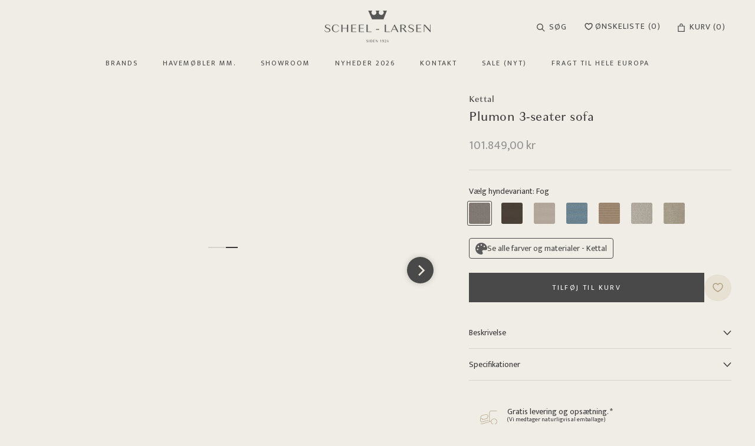

--- FILE ---
content_type: text/html; charset=utf-8
request_url: https://www.scheel-larsen.dk/products/plumon-3-seater-sofa
body_size: 32806
content:
<!doctype html>

<html class="no-js" lang="da">
  <head>
    <meta charset="utf-8"> 
    <meta http-equiv="X-UA-Compatible" content="IE=edge,chrome=1">
    <meta name="viewport" content="width=device-width, initial-scale=1.0, height=device-height, minimum-scale=1.0, maximum-scale=1.0">
    <meta name="theme-color" content="">

    <title>
      Plumon 3-seater sofa &ndash; scheel-larsen
    </title><meta name="description" content="Bemærk: Pyntepuder er ikke inkluderet i priserne! Denne kollektion byder på alsidige designs, der tilføjer elegance til ethvert opholdsrum. Den stabelbare teak-stol med to hyndemuligheder tilbyder både komfort og alsidighed, der er perfekt til udendørsområder. Det keramiske sidebord med Glaze-finish tilføjer et unikt t"><link rel="canonical" href="https://www.scheel-larsen.dk/products/plumon-3-seater-sofa"><link rel="shortcut icon" href="//www.scheel-larsen.dk/cdn/shop/files/favicon_96x.png?v=1669809006" type="image/png"><meta property="og:type" content="product">
  <meta property="og:title" content="Plumon 3-seater sofa"><meta property="og:image" content="http://www.scheel-larsen.dk/cdn/shop/files/Plumon_lounge_2.jpg?v=1705313320">
    <meta property="og:image:secure_url" content="https://www.scheel-larsen.dk/cdn/shop/files/Plumon_lounge_2.jpg?v=1705313320">
    <meta property="og:image:width" content="1200">
    <meta property="og:image:height" content="901"><meta property="product:price:amount" content="101.849,00">
  <meta property="product:price:currency" content="DKK"><meta property="og:description" content="Bemærk: Pyntepuder er ikke inkluderet i priserne! Denne kollektion byder på alsidige designs, der tilføjer elegance til ethvert opholdsrum. Den stabelbare teak-stol med to hyndemuligheder tilbyder både komfort og alsidighed, der er perfekt til udendørsområder. Det keramiske sidebord med Glaze-finish tilføjer et unikt t"><meta property="og:url" content="https://www.scheel-larsen.dk/products/plumon-3-seater-sofa">
<meta property="og:site_name" content="scheel-larsen"><meta name="twitter:card" content="summary"><meta name="twitter:title" content="Plumon 3-seater sofa">
  <meta name="twitter:description" content="Bemærk: Pyntepuder er ikke inkluderet i priserne! Denne kollektion byder på alsidige designs, der tilføjer elegance til ethvert opholdsrum. Den stabelbare teak-stol med to hyndemuligheder tilbyder både komfort og alsidighed, der er perfekt til udendørsområder. Det keramiske sidebord med Glaze-finish tilføjer et unikt touch til dit opholdsrum, og fås i en række farver der kan passe til enhver stil. Det kvadratiske keramiske loungebord er et ægte statement-stykke, som også tilgængelig i Glaze farver med et slående design og et iøjnefaldende finish. Hvert stykke i Plumon-kollektionen har den perfekte sammensmeltning af form og funktion, med udsøgt opmærksomhed på detaljer og førsteklasses materialer. Se de mange hyndemuligheder i Plumon kollektionen via &quot;DOKUMENTER&quot; menuen. Kom og oplev de mange Kettal produkter hos Danmarks største Kettal forhandler. Besøg vores 6.000 kvm store krukke- og havemøbeloase i det idylliske Karlebo – vi glæder os til at se">
  <meta name="twitter:image" content="https://www.scheel-larsen.dk/cdn/shop/files/Plumon_lounge_2_600x600_crop_center.jpg?v=1705313320">
    <style>
  @font-face {
  font-family: Montserrat;
  font-weight: 500;
  font-style: normal;
  font-display: fallback;
  src: url("//www.scheel-larsen.dk/cdn/fonts/montserrat/montserrat_n5.07ef3781d9c78c8b93c98419da7ad4fbeebb6635.woff2") format("woff2"),
       url("//www.scheel-larsen.dk/cdn/fonts/montserrat/montserrat_n5.adf9b4bd8b0e4f55a0b203cdd84512667e0d5e4d.woff") format("woff");
}

  @font-face {
  font-family: "Nunito Sans";
  font-weight: 400;
  font-style: normal;
  font-display: fallback;
  src: url("//www.scheel-larsen.dk/cdn/fonts/nunito_sans/nunitosans_n4.0276fe080df0ca4e6a22d9cb55aed3ed5ba6b1da.woff2") format("woff2"),
       url("//www.scheel-larsen.dk/cdn/fonts/nunito_sans/nunitosans_n4.b4964bee2f5e7fd9c3826447e73afe2baad607b7.woff") format("woff");
}


  @font-face {
  font-family: "Nunito Sans";
  font-weight: 700;
  font-style: normal;
  font-display: fallback;
  src: url("//www.scheel-larsen.dk/cdn/fonts/nunito_sans/nunitosans_n7.25d963ed46da26098ebeab731e90d8802d989fa5.woff2") format("woff2"),
       url("//www.scheel-larsen.dk/cdn/fonts/nunito_sans/nunitosans_n7.d32e3219b3d2ec82285d3027bd673efc61a996c8.woff") format("woff");
}

  @font-face {
  font-family: "Nunito Sans";
  font-weight: 400;
  font-style: italic;
  font-display: fallback;
  src: url("//www.scheel-larsen.dk/cdn/fonts/nunito_sans/nunitosans_i4.6e408730afac1484cf297c30b0e67c86d17fc586.woff2") format("woff2"),
       url("//www.scheel-larsen.dk/cdn/fonts/nunito_sans/nunitosans_i4.c9b6dcbfa43622b39a5990002775a8381942ae38.woff") format("woff");
}

  @font-face {
  font-family: "Nunito Sans";
  font-weight: 700;
  font-style: italic;
  font-display: fallback;
  src: url("//www.scheel-larsen.dk/cdn/fonts/nunito_sans/nunitosans_i7.8c1124729eec046a321e2424b2acf328c2c12139.woff2") format("woff2"),
       url("//www.scheel-larsen.dk/cdn/fonts/nunito_sans/nunitosans_i7.af4cda04357273e0996d21184432bcb14651a64d.woff") format("woff");
}


  :root {
    --heading-font-family : Montserrat, sans-serif;
    --heading-font-weight : 500;
    --heading-font-style  : normal;

    --text-font-family : "Nunito Sans", sans-serif;
    --text-font-weight : 400;
    --text-font-style  : normal;

    --base-text-font-size   : 14px;
    --default-text-font-size: 14px;--background          : #f0ede6;
    --background-rgb      : 240, 237, 230;
    --light-background    : #ffffff;
    --light-background-rgb: 255, 255, 255;
    --heading-color       : #39373a;
    --text-color          : #39373a;
    --text-color-rgb      : 57, 55, 58;
    --text-color-light    : #939393;
    --text-color-light-rgb: 147, 147, 147;
    --link-color          : #b09e81;
    --link-color-rgb      : 176, 158, 129;
    --border-color        : #d5d2cc;
    --border-color-rgb    : 213, 210, 204;

    --button-background    : #494949;
    --button-background-rgb: 73, 73, 73;
    --button-text-color    : #ffffff;

    --header-background       : #f0ede6;
    --header-heading-color    : #39373a;
    --header-light-text-color : #939393;
    --header-border-color     : #d5d2cc;

    --footer-background    : #e7e1d3;
    --footer-text-color    : #939393;
    --footer-heading-color : #39373a;
    --footer-border-color  : #dad5c9;

    --navigation-background      : #e7e1d3;
    --navigation-background-rgb  : 231, 225, 211;
    --navigation-text-color      : #39373a;
    --navigation-text-color-light: rgba(57, 55, 58, 0.5);
    --navigation-border-color    : rgba(57, 55, 58, 0.25);

    --newsletter-popup-background     : #1c1b1b;
    --newsletter-popup-text-color     : #ffffff;
    --newsletter-popup-text-color-rgb : 255, 255, 255;

    --secondary-elements-background       : #1c1b1b;
    --secondary-elements-background-rgb   : 28, 27, 27;
    --secondary-elements-text-color       : #ffffff;
    --secondary-elements-text-color-light : rgba(255, 255, 255, 0.5);
    --secondary-elements-border-color     : rgba(255, 255, 255, 0.25);

    --product-sale-price-color    : #f94c43;
    --product-sale-price-color-rgb: 249, 76, 67;
    --product-star-rating: #f6a429;

    /* Shopify related variables */
    --payment-terms-background-color: #f0ede6;

    /* Products */

    --horizontal-spacing-four-products-per-row: 60px;
        --horizontal-spacing-two-products-per-row : 60px;

    --vertical-spacing-four-products-per-row: 60px;
        --vertical-spacing-two-products-per-row : 75px;

    /* Animation */
    --drawer-transition-timing: cubic-bezier(0.645, 0.045, 0.355, 1);
    --header-base-height: 80px; /* We set a default for browsers that do not support CSS variables */

    /* Cursors */
    --cursor-zoom-in-svg    : url(//www.scheel-larsen.dk/cdn/shop/t/4/assets/cursor-zoom-in.svg?v=139375279701556492291669629082);
    --cursor-zoom-in-2x-svg : url(//www.scheel-larsen.dk/cdn/shop/t/4/assets/cursor-zoom-in-2x.svg?v=18884168872555772731669629082);
  }
</style>

<script>
  // IE11 does not have support for CSS variables, so we have to polyfill them
  if (!(((window || {}).CSS || {}).supports && window.CSS.supports('(--a: 0)'))) {
    const script = document.createElement('script');
    script.type = 'text/javascript';
    script.src = 'https://cdn.jsdelivr.net/npm/css-vars-ponyfill@2';
    script.onload = function() {
      cssVars({});
    };

    document.getElementsByTagName('head')[0].appendChild(script);
  }
</script>

    <script>window.performance && window.performance.mark && window.performance.mark('shopify.content_for_header.start');</script><meta id="shopify-digital-wallet" name="shopify-digital-wallet" content="/67752591680/digital_wallets/dialog">
<link rel="alternate" type="application/json+oembed" href="https://www.scheel-larsen.dk/products/plumon-3-seater-sofa.oembed">
<script async="async" src="/checkouts/internal/preloads.js?locale=da-DK"></script>
<script id="shopify-features" type="application/json">{"accessToken":"05277854d9d7e90f769d8a359e8c06b8","betas":["rich-media-storefront-analytics"],"domain":"www.scheel-larsen.dk","predictiveSearch":true,"shopId":67752591680,"locale":"da"}</script>
<script>var Shopify = Shopify || {};
Shopify.shop = "scheel-larsen.myshopify.com";
Shopify.locale = "da";
Shopify.currency = {"active":"DKK","rate":"1.0"};
Shopify.country = "DK";
Shopify.theme = {"name":"Scheel-Larsen\/main","id":138758914368,"schema_name":"Prestige","schema_version":"6.0.0","theme_store_id":null,"role":"main"};
Shopify.theme.handle = "null";
Shopify.theme.style = {"id":null,"handle":null};
Shopify.cdnHost = "www.scheel-larsen.dk/cdn";
Shopify.routes = Shopify.routes || {};
Shopify.routes.root = "/";</script>
<script type="module">!function(o){(o.Shopify=o.Shopify||{}).modules=!0}(window);</script>
<script>!function(o){function n(){var o=[];function n(){o.push(Array.prototype.slice.apply(arguments))}return n.q=o,n}var t=o.Shopify=o.Shopify||{};t.loadFeatures=n(),t.autoloadFeatures=n()}(window);</script>
<script id="shop-js-analytics" type="application/json">{"pageType":"product"}</script>
<script defer="defer" async type="module" src="//www.scheel-larsen.dk/cdn/shopifycloud/shop-js/modules/v2/client.init-shop-cart-sync_DCvV3KX5.da.esm.js"></script>
<script defer="defer" async type="module" src="//www.scheel-larsen.dk/cdn/shopifycloud/shop-js/modules/v2/chunk.common_DIrl18zW.esm.js"></script>
<script type="module">
  await import("//www.scheel-larsen.dk/cdn/shopifycloud/shop-js/modules/v2/client.init-shop-cart-sync_DCvV3KX5.da.esm.js");
await import("//www.scheel-larsen.dk/cdn/shopifycloud/shop-js/modules/v2/chunk.common_DIrl18zW.esm.js");

  window.Shopify.SignInWithShop?.initShopCartSync?.({"fedCMEnabled":true,"windoidEnabled":true});

</script>
<script id="__st">var __st={"a":67752591680,"offset":3600,"reqid":"8ada2663-17a5-475f-b3e1-a3f802ea05bc-1768968998","pageurl":"www.scheel-larsen.dk\/products\/plumon-3-seater-sofa","u":"a7a005864a8d","p":"product","rtyp":"product","rid":8885990883677};</script>
<script>window.ShopifyPaypalV4VisibilityTracking = true;</script>
<script id="captcha-bootstrap">!function(){'use strict';const t='contact',e='account',n='new_comment',o=[[t,t],['blogs',n],['comments',n],[t,'customer']],c=[[e,'customer_login'],[e,'guest_login'],[e,'recover_customer_password'],[e,'create_customer']],r=t=>t.map((([t,e])=>`form[action*='/${t}']:not([data-nocaptcha='true']) input[name='form_type'][value='${e}']`)).join(','),a=t=>()=>t?[...document.querySelectorAll(t)].map((t=>t.form)):[];function s(){const t=[...o],e=r(t);return a(e)}const i='password',u='form_key',d=['recaptcha-v3-token','g-recaptcha-response','h-captcha-response',i],f=()=>{try{return window.sessionStorage}catch{return}},m='__shopify_v',_=t=>t.elements[u];function p(t,e,n=!1){try{const o=window.sessionStorage,c=JSON.parse(o.getItem(e)),{data:r}=function(t){const{data:e,action:n}=t;return t[m]||n?{data:e,action:n}:{data:t,action:n}}(c);for(const[e,n]of Object.entries(r))t.elements[e]&&(t.elements[e].value=n);n&&o.removeItem(e)}catch(o){console.error('form repopulation failed',{error:o})}}const l='form_type',E='cptcha';function T(t){t.dataset[E]=!0}const w=window,h=w.document,L='Shopify',v='ce_forms',y='captcha';let A=!1;((t,e)=>{const n=(g='f06e6c50-85a8-45c8-87d0-21a2b65856fe',I='https://cdn.shopify.com/shopifycloud/storefront-forms-hcaptcha/ce_storefront_forms_captcha_hcaptcha.v1.5.2.iife.js',D={infoText:'Beskyttet af hCaptcha',privacyText:'Beskyttelse af persondata',termsText:'Vilkår'},(t,e,n)=>{const o=w[L][v],c=o.bindForm;if(c)return c(t,g,e,D).then(n);var r;o.q.push([[t,g,e,D],n]),r=I,A||(h.body.append(Object.assign(h.createElement('script'),{id:'captcha-provider',async:!0,src:r})),A=!0)});var g,I,D;w[L]=w[L]||{},w[L][v]=w[L][v]||{},w[L][v].q=[],w[L][y]=w[L][y]||{},w[L][y].protect=function(t,e){n(t,void 0,e),T(t)},Object.freeze(w[L][y]),function(t,e,n,w,h,L){const[v,y,A,g]=function(t,e,n){const i=e?o:[],u=t?c:[],d=[...i,...u],f=r(d),m=r(i),_=r(d.filter((([t,e])=>n.includes(e))));return[a(f),a(m),a(_),s()]}(w,h,L),I=t=>{const e=t.target;return e instanceof HTMLFormElement?e:e&&e.form},D=t=>v().includes(t);t.addEventListener('submit',(t=>{const e=I(t);if(!e)return;const n=D(e)&&!e.dataset.hcaptchaBound&&!e.dataset.recaptchaBound,o=_(e),c=g().includes(e)&&(!o||!o.value);(n||c)&&t.preventDefault(),c&&!n&&(function(t){try{if(!f())return;!function(t){const e=f();if(!e)return;const n=_(t);if(!n)return;const o=n.value;o&&e.removeItem(o)}(t);const e=Array.from(Array(32),(()=>Math.random().toString(36)[2])).join('');!function(t,e){_(t)||t.append(Object.assign(document.createElement('input'),{type:'hidden',name:u})),t.elements[u].value=e}(t,e),function(t,e){const n=f();if(!n)return;const o=[...t.querySelectorAll(`input[type='${i}']`)].map((({name:t})=>t)),c=[...d,...o],r={};for(const[a,s]of new FormData(t).entries())c.includes(a)||(r[a]=s);n.setItem(e,JSON.stringify({[m]:1,action:t.action,data:r}))}(t,e)}catch(e){console.error('failed to persist form',e)}}(e),e.submit())}));const S=(t,e)=>{t&&!t.dataset[E]&&(n(t,e.some((e=>e===t))),T(t))};for(const o of['focusin','change'])t.addEventListener(o,(t=>{const e=I(t);D(e)&&S(e,y())}));const B=e.get('form_key'),M=e.get(l),P=B&&M;t.addEventListener('DOMContentLoaded',(()=>{const t=y();if(P)for(const e of t)e.elements[l].value===M&&p(e,B);[...new Set([...A(),...v().filter((t=>'true'===t.dataset.shopifyCaptcha))])].forEach((e=>S(e,t)))}))}(h,new URLSearchParams(w.location.search),n,t,e,['guest_login'])})(!0,!0)}();</script>
<script integrity="sha256-4kQ18oKyAcykRKYeNunJcIwy7WH5gtpwJnB7kiuLZ1E=" data-source-attribution="shopify.loadfeatures" defer="defer" src="//www.scheel-larsen.dk/cdn/shopifycloud/storefront/assets/storefront/load_feature-a0a9edcb.js" crossorigin="anonymous"></script>
<script data-source-attribution="shopify.dynamic_checkout.dynamic.init">var Shopify=Shopify||{};Shopify.PaymentButton=Shopify.PaymentButton||{isStorefrontPortableWallets:!0,init:function(){window.Shopify.PaymentButton.init=function(){};var t=document.createElement("script");t.src="https://www.scheel-larsen.dk/cdn/shopifycloud/portable-wallets/latest/portable-wallets.da.js",t.type="module",document.head.appendChild(t)}};
</script>
<script data-source-attribution="shopify.dynamic_checkout.buyer_consent">
  function portableWalletsHideBuyerConsent(e){var t=document.getElementById("shopify-buyer-consent"),n=document.getElementById("shopify-subscription-policy-button");t&&n&&(t.classList.add("hidden"),t.setAttribute("aria-hidden","true"),n.removeEventListener("click",e))}function portableWalletsShowBuyerConsent(e){var t=document.getElementById("shopify-buyer-consent"),n=document.getElementById("shopify-subscription-policy-button");t&&n&&(t.classList.remove("hidden"),t.removeAttribute("aria-hidden"),n.addEventListener("click",e))}window.Shopify?.PaymentButton&&(window.Shopify.PaymentButton.hideBuyerConsent=portableWalletsHideBuyerConsent,window.Shopify.PaymentButton.showBuyerConsent=portableWalletsShowBuyerConsent);
</script>
<script data-source-attribution="shopify.dynamic_checkout.cart.bootstrap">document.addEventListener("DOMContentLoaded",(function(){function t(){return document.querySelector("shopify-accelerated-checkout-cart, shopify-accelerated-checkout")}if(t())Shopify.PaymentButton.init();else{new MutationObserver((function(e,n){t()&&(Shopify.PaymentButton.init(),n.disconnect())})).observe(document.body,{childList:!0,subtree:!0})}}));
</script>

<script>window.performance && window.performance.mark && window.performance.mark('shopify.content_for_header.end');</script>

    <link rel="stylesheet" href="//www.scheel-larsen.dk/cdn/shop/t/4/assets/theme.css?v=112934225909549580511669720602">
    <link rel="stylesheet" href="https://cdn.jsdelivr.net/npm/@splidejs/splide@4.1.4/dist/css/splide.min.css">
    <link rel="stylesheet" href="//www.scheel-larsen.dk/cdn/shop/t/4/assets/custom.css?v=179800236809668197451679399863">
    
<script id="Cookiebot" src="https://consent.cookiebot.com/uc.js" data-cbid="45df0f05-8bc6-4d98-bf6c-9b9d97332ea8" data-blockingmode="auto" type="text/javascript"></script>
    <script>// This allows to expose several variables to the global scope, to be used in scripts
      window.theme = {
        pageType: "product",
        moneyFormat: "{{amount_with_comma_separator}} kr",
        moneyWithCurrencyFormat: "{{amount_with_comma_separator}} DKK",
        currencyCodeEnabled: false,
        productImageSize: "square",
        searchMode: "product",
        showPageTransition: false,
        showElementStaggering: false,
        showImageZooming: false
      };

      window.routes = {
        rootUrl: "\/",
        rootUrlWithoutSlash: '',
        cartUrl: "\/cart",
        cartAddUrl: "\/cart\/add",
        cartChangeUrl: "\/cart\/change",
        searchUrl: "\/search",
        productRecommendationsUrl: "\/recommendations\/products"
      };

      window.languages = {
        cartAddNote: "Vedlæg beskrivelse til din ordre",
        cartEditNote: "Redigér beskrivelse til din ordre",
        productImageLoadingError: "Billedet kunne ikke vises. Prøv at genindlæse siden. ",
        productFormAddToCart: "Tilføj til kurv",
        productFormUnavailable: "Ikke muligt",
        productFormSoldOut: "Ikke på lager",
        shippingEstimatorOneResult: "1 valgmulighed:",
        shippingEstimatorMoreResults: "{{count}} valgmuligheder:",
        shippingEstimatorNoResults: "Ingen leveringsmetode er mulig"
      };

      window.lazySizesConfig = {
        loadHidden: false,
        hFac: 0.5,
        expFactor: 2,
        ricTimeout: 150,
        lazyClass: 'Image--lazyLoad',
        loadingClass: 'Image--lazyLoading',
        loadedClass: 'Image--lazyLoaded'
      };

      document.documentElement.className = document.documentElement.className.replace('no-js', 'js');
      document.documentElement.style.setProperty('--window-height', window.innerHeight + 'px');

      // We do a quick detection of some features (we could use Modernizr but for so little...)
      (function() {
        document.documentElement.className += ((window.CSS && window.CSS.supports('(position: sticky) or (position: -webkit-sticky)')) ? ' supports-sticky' : ' no-supports-sticky');
        document.documentElement.className += (window.matchMedia('(-moz-touch-enabled: 1), (hover: none)')).matches ? ' no-supports-hover' : ' supports-hover';
      }());

      
    </script>
    
    <script src="//www.scheel-larsen.dk/cdn/shop/t/4/assets/lazysizes.min.js?v=174358363404432586981669211177" async></script><script src="//www.scheel-larsen.dk/cdn/shop/t/4/assets/libs.min.js?v=26178543184394469741669211171" defer></script>
    <script src="//www.scheel-larsen.dk/cdn/shop/t/4/assets/theme.js?v=90402215254944124291677662553" defer></script>
    
    <script src="https://cdn.jsdelivr.net/npm/@splidejs/splide@4.1.4/dist/js/splide.min.js" defer></script> 
    <script src="//www.scheel-larsen.dk/cdn/shop/t/4/assets/custom.js?v=79730282124599956771679908149" defer></script>
    <script src="https://code.jquery.com/jquery-3.6.3.min.js" integrity="sha256-pvPw+upLPUjgMXY0G+8O0xUf+/Im1MZjXxxgOcBQBXU=" crossorigin="anonymous"></script>

    <script>
      (function () {
        window.onpageshow = function() {
          if (window.theme.showPageTransition) {
            var pageTransition = document.querySelector('.PageTransition');

            if (pageTransition) {
              pageTransition.style.visibility = 'visible';
              pageTransition.style.opacity = '0';
            }
          }

          // When the page is loaded from the cache, we have to reload the cart content
          document.documentElement.dispatchEvent(new CustomEvent('cart:refresh', {
            bubbles: true
          }));
        };
      })();
    </script>

    
  <script type="application/ld+json">
  {
    "@context": "http://schema.org",
    "@type": "Product",
    "offers": [{
          "@type": "Offer",
          "name": "Fog",
          "availability":"https://schema.org/InStock",
          "price": 101849.0,
          "priceCurrency": "DKK",
          "priceValidUntil": "2026-01-31","sku": "KSA800200","url": "/products/plumon-3-seater-sofa?variant=49735599030621"
        },
{
          "@type": "Offer",
          "name": "Raku",
          "availability":"https://schema.org/InStock",
          "price": 101849.0,
          "priceCurrency": "DKK",
          "priceValidUntil": "2026-01-31","sku": "KSA800200","url": "/products/plumon-3-seater-sofa?variant=49735617249629"
        },
{
          "@type": "Offer",
          "name": "Moonstone",
          "availability":"https://schema.org/InStock",
          "price": 101849.0,
          "priceCurrency": "DKK",
          "priceValidUntil": "2026-01-31","sku": "KSA800200","url": "/products/plumon-3-seater-sofa?variant=49735617282397"
        },
{
          "@type": "Offer",
          "name": "Nautica",
          "availability":"https://schema.org/InStock",
          "price": 101849.0,
          "priceCurrency": "DKK",
          "priceValidUntil": "2026-01-31","sku": "KSA800200","url": "/products/plumon-3-seater-sofa?variant=49735617315165"
        },
{
          "@type": "Offer",
          "name": "Karakum",
          "availability":"https://schema.org/InStock",
          "price": 101849.0,
          "priceCurrency": "DKK",
          "priceValidUntil": "2026-01-31","sku": "KSA800200","url": "/products/plumon-3-seater-sofa?variant=49735617347933"
        },
{
          "@type": "Offer",
          "name": "White poppy tonale",
          "availability":"https://schema.org/InStock",
          "price": 114099.0,
          "priceCurrency": "DKK",
          "priceValidUntil": "2026-01-31","sku": "KSA800200","url": "/products/plumon-3-seater-sofa?variant=49735617380701"
        },
{
          "@type": "Offer",
          "name": "Fennel tonale",
          "availability":"https://schema.org/InStock",
          "price": 114099.0,
          "priceCurrency": "DKK",
          "priceValidUntil": "2026-01-31","sku": "KSA800200","url": "/products/plumon-3-seater-sofa?variant=49735617413469"
        }
],
      "gtin8": "99030621",
      "productId": "99030621",
    "brand": {
      "name": "Kettal"
    },
    "name": "Plumon 3-seater sofa",
    "description": "Bemærk: Pyntepuder er ikke inkluderet i priserne!\nDenne kollektion byder på alsidige designs, der tilføjer elegance til ethvert opholdsrum. Den stabelbare teak-stol med to hyndemuligheder tilbyder både komfort og alsidighed, der er perfekt til udendørsområder. Det keramiske sidebord med Glaze-finish tilføjer et unikt touch til dit opholdsrum, og fås i en række farver der kan passe til enhver stil. Det kvadratiske keramiske loungebord er et ægte statement-stykke, som også tilgængelig i Glaze farver med et slående design og et iøjnefaldende finish. Hvert stykke i Plumon-kollektionen har den perfekte sammensmeltning af form og funktion, med udsøgt opmærksomhed på detaljer og førsteklasses materialer.\nSe de mange hyndemuligheder i Plumon kollektionen via \"DOKUMENTER\" menuen.\nKom og oplev de mange Kettal produkter hos Danmarks største Kettal forhandler. Besøg vores 6.000 kvm store krukke- og havemøbeloase i det idylliske Karlebo – vi glæder os til at se dig!",
    "category": "Loungemøbler",
    "url": "/products/plumon-3-seater-sofa",
    "sku": "KSA800200",
    "image": {
      "@type": "ImageObject",
      "url": "https://www.scheel-larsen.dk/cdn/shop/files/Plumon_lounge_2_1024x.jpg?v=1705313320",
      "image": "https://www.scheel-larsen.dk/cdn/shop/files/Plumon_lounge_2_1024x.jpg?v=1705313320",
      "name": "Plumon 3-seater sofa",
      "width": "1024",
      "height": "1024"
    }
  }
  </script>



  <script type="application/ld+json">
  {
    "@context": "http://schema.org",
    "@type": "BreadcrumbList",
  "itemListElement": [{
      "@type": "ListItem",
      "position": 1,
      "name": "Hjem",
      "item": "https://www.scheel-larsen.dk"
    },{
          "@type": "ListItem",
          "position": 2,
          "name": "Plumon 3-seater sofa",
          "item": "https://www.scheel-larsen.dk/products/plumon-3-seater-sofa"
        }]
  }
  </script>

    
  <link href="https://monorail-edge.shopifysvc.com" rel="dns-prefetch">
<script>(function(){if ("sendBeacon" in navigator && "performance" in window) {try {var session_token_from_headers = performance.getEntriesByType('navigation')[0].serverTiming.find(x => x.name == '_s').description;} catch {var session_token_from_headers = undefined;}var session_cookie_matches = document.cookie.match(/_shopify_s=([^;]*)/);var session_token_from_cookie = session_cookie_matches && session_cookie_matches.length === 2 ? session_cookie_matches[1] : "";var session_token = session_token_from_headers || session_token_from_cookie || "";function handle_abandonment_event(e) {var entries = performance.getEntries().filter(function(entry) {return /monorail-edge.shopifysvc.com/.test(entry.name);});if (!window.abandonment_tracked && entries.length === 0) {window.abandonment_tracked = true;var currentMs = Date.now();var navigation_start = performance.timing.navigationStart;var payload = {shop_id: 67752591680,url: window.location.href,navigation_start,duration: currentMs - navigation_start,session_token,page_type: "product"};window.navigator.sendBeacon("https://monorail-edge.shopifysvc.com/v1/produce", JSON.stringify({schema_id: "online_store_buyer_site_abandonment/1.1",payload: payload,metadata: {event_created_at_ms: currentMs,event_sent_at_ms: currentMs}}));}}window.addEventListener('pagehide', handle_abandonment_event);}}());</script>
<script id="web-pixels-manager-setup">(function e(e,d,r,n,o){if(void 0===o&&(o={}),!Boolean(null===(a=null===(i=window.Shopify)||void 0===i?void 0:i.analytics)||void 0===a?void 0:a.replayQueue)){var i,a;window.Shopify=window.Shopify||{};var t=window.Shopify;t.analytics=t.analytics||{};var s=t.analytics;s.replayQueue=[],s.publish=function(e,d,r){return s.replayQueue.push([e,d,r]),!0};try{self.performance.mark("wpm:start")}catch(e){}var l=function(){var e={modern:/Edge?\/(1{2}[4-9]|1[2-9]\d|[2-9]\d{2}|\d{4,})\.\d+(\.\d+|)|Firefox\/(1{2}[4-9]|1[2-9]\d|[2-9]\d{2}|\d{4,})\.\d+(\.\d+|)|Chrom(ium|e)\/(9{2}|\d{3,})\.\d+(\.\d+|)|(Maci|X1{2}).+ Version\/(15\.\d+|(1[6-9]|[2-9]\d|\d{3,})\.\d+)([,.]\d+|)( \(\w+\)|)( Mobile\/\w+|) Safari\/|Chrome.+OPR\/(9{2}|\d{3,})\.\d+\.\d+|(CPU[ +]OS|iPhone[ +]OS|CPU[ +]iPhone|CPU IPhone OS|CPU iPad OS)[ +]+(15[._]\d+|(1[6-9]|[2-9]\d|\d{3,})[._]\d+)([._]\d+|)|Android:?[ /-](13[3-9]|1[4-9]\d|[2-9]\d{2}|\d{4,})(\.\d+|)(\.\d+|)|Android.+Firefox\/(13[5-9]|1[4-9]\d|[2-9]\d{2}|\d{4,})\.\d+(\.\d+|)|Android.+Chrom(ium|e)\/(13[3-9]|1[4-9]\d|[2-9]\d{2}|\d{4,})\.\d+(\.\d+|)|SamsungBrowser\/([2-9]\d|\d{3,})\.\d+/,legacy:/Edge?\/(1[6-9]|[2-9]\d|\d{3,})\.\d+(\.\d+|)|Firefox\/(5[4-9]|[6-9]\d|\d{3,})\.\d+(\.\d+|)|Chrom(ium|e)\/(5[1-9]|[6-9]\d|\d{3,})\.\d+(\.\d+|)([\d.]+$|.*Safari\/(?![\d.]+ Edge\/[\d.]+$))|(Maci|X1{2}).+ Version\/(10\.\d+|(1[1-9]|[2-9]\d|\d{3,})\.\d+)([,.]\d+|)( \(\w+\)|)( Mobile\/\w+|) Safari\/|Chrome.+OPR\/(3[89]|[4-9]\d|\d{3,})\.\d+\.\d+|(CPU[ +]OS|iPhone[ +]OS|CPU[ +]iPhone|CPU IPhone OS|CPU iPad OS)[ +]+(10[._]\d+|(1[1-9]|[2-9]\d|\d{3,})[._]\d+)([._]\d+|)|Android:?[ /-](13[3-9]|1[4-9]\d|[2-9]\d{2}|\d{4,})(\.\d+|)(\.\d+|)|Mobile Safari.+OPR\/([89]\d|\d{3,})\.\d+\.\d+|Android.+Firefox\/(13[5-9]|1[4-9]\d|[2-9]\d{2}|\d{4,})\.\d+(\.\d+|)|Android.+Chrom(ium|e)\/(13[3-9]|1[4-9]\d|[2-9]\d{2}|\d{4,})\.\d+(\.\d+|)|Android.+(UC? ?Browser|UCWEB|U3)[ /]?(15\.([5-9]|\d{2,})|(1[6-9]|[2-9]\d|\d{3,})\.\d+)\.\d+|SamsungBrowser\/(5\.\d+|([6-9]|\d{2,})\.\d+)|Android.+MQ{2}Browser\/(14(\.(9|\d{2,})|)|(1[5-9]|[2-9]\d|\d{3,})(\.\d+|))(\.\d+|)|K[Aa][Ii]OS\/(3\.\d+|([4-9]|\d{2,})\.\d+)(\.\d+|)/},d=e.modern,r=e.legacy,n=navigator.userAgent;return n.match(d)?"modern":n.match(r)?"legacy":"unknown"}(),u="modern"===l?"modern":"legacy",c=(null!=n?n:{modern:"",legacy:""})[u],f=function(e){return[e.baseUrl,"/wpm","/b",e.hashVersion,"modern"===e.buildTarget?"m":"l",".js"].join("")}({baseUrl:d,hashVersion:r,buildTarget:u}),m=function(e){var d=e.version,r=e.bundleTarget,n=e.surface,o=e.pageUrl,i=e.monorailEndpoint;return{emit:function(e){var a=e.status,t=e.errorMsg,s=(new Date).getTime(),l=JSON.stringify({metadata:{event_sent_at_ms:s},events:[{schema_id:"web_pixels_manager_load/3.1",payload:{version:d,bundle_target:r,page_url:o,status:a,surface:n,error_msg:t},metadata:{event_created_at_ms:s}}]});if(!i)return console&&console.warn&&console.warn("[Web Pixels Manager] No Monorail endpoint provided, skipping logging."),!1;try{return self.navigator.sendBeacon.bind(self.navigator)(i,l)}catch(e){}var u=new XMLHttpRequest;try{return u.open("POST",i,!0),u.setRequestHeader("Content-Type","text/plain"),u.send(l),!0}catch(e){return console&&console.warn&&console.warn("[Web Pixels Manager] Got an unhandled error while logging to Monorail."),!1}}}}({version:r,bundleTarget:l,surface:e.surface,pageUrl:self.location.href,monorailEndpoint:e.monorailEndpoint});try{o.browserTarget=l,function(e){var d=e.src,r=e.async,n=void 0===r||r,o=e.onload,i=e.onerror,a=e.sri,t=e.scriptDataAttributes,s=void 0===t?{}:t,l=document.createElement("script"),u=document.querySelector("head"),c=document.querySelector("body");if(l.async=n,l.src=d,a&&(l.integrity=a,l.crossOrigin="anonymous"),s)for(var f in s)if(Object.prototype.hasOwnProperty.call(s,f))try{l.dataset[f]=s[f]}catch(e){}if(o&&l.addEventListener("load",o),i&&l.addEventListener("error",i),u)u.appendChild(l);else{if(!c)throw new Error("Did not find a head or body element to append the script");c.appendChild(l)}}({src:f,async:!0,onload:function(){if(!function(){var e,d;return Boolean(null===(d=null===(e=window.Shopify)||void 0===e?void 0:e.analytics)||void 0===d?void 0:d.initialized)}()){var d=window.webPixelsManager.init(e)||void 0;if(d){var r=window.Shopify.analytics;r.replayQueue.forEach((function(e){var r=e[0],n=e[1],o=e[2];d.publishCustomEvent(r,n,o)})),r.replayQueue=[],r.publish=d.publishCustomEvent,r.visitor=d.visitor,r.initialized=!0}}},onerror:function(){return m.emit({status:"failed",errorMsg:"".concat(f," has failed to load")})},sri:function(e){var d=/^sha384-[A-Za-z0-9+/=]+$/;return"string"==typeof e&&d.test(e)}(c)?c:"",scriptDataAttributes:o}),m.emit({status:"loading"})}catch(e){m.emit({status:"failed",errorMsg:(null==e?void 0:e.message)||"Unknown error"})}}})({shopId: 67752591680,storefrontBaseUrl: "https://www.scheel-larsen.dk",extensionsBaseUrl: "https://extensions.shopifycdn.com/cdn/shopifycloud/web-pixels-manager",monorailEndpoint: "https://monorail-edge.shopifysvc.com/unstable/produce_batch",surface: "storefront-renderer",enabledBetaFlags: ["2dca8a86"],webPixelsConfigList: [{"id":"1118339421","configuration":"{\"config\":\"{\\\"pixel_id\\\":\\\"G-947E5NFXBM\\\",\\\"gtag_events\\\":[{\\\"type\\\":\\\"purchase\\\",\\\"action_label\\\":\\\"G-947E5NFXBM\\\"},{\\\"type\\\":\\\"page_view\\\",\\\"action_label\\\":\\\"G-947E5NFXBM\\\"},{\\\"type\\\":\\\"view_item\\\",\\\"action_label\\\":\\\"G-947E5NFXBM\\\"},{\\\"type\\\":\\\"search\\\",\\\"action_label\\\":\\\"G-947E5NFXBM\\\"},{\\\"type\\\":\\\"add_to_cart\\\",\\\"action_label\\\":\\\"G-947E5NFXBM\\\"},{\\\"type\\\":\\\"begin_checkout\\\",\\\"action_label\\\":\\\"G-947E5NFXBM\\\"},{\\\"type\\\":\\\"add_payment_info\\\",\\\"action_label\\\":\\\"G-947E5NFXBM\\\"}],\\\"enable_monitoring_mode\\\":false}\"}","eventPayloadVersion":"v1","runtimeContext":"OPEN","scriptVersion":"b2a88bafab3e21179ed38636efcd8a93","type":"APP","apiClientId":1780363,"privacyPurposes":[],"dataSharingAdjustments":{"protectedCustomerApprovalScopes":["read_customer_address","read_customer_email","read_customer_name","read_customer_personal_data","read_customer_phone"]}},{"id":"shopify-app-pixel","configuration":"{}","eventPayloadVersion":"v1","runtimeContext":"STRICT","scriptVersion":"0450","apiClientId":"shopify-pixel","type":"APP","privacyPurposes":["ANALYTICS","MARKETING"]},{"id":"shopify-custom-pixel","eventPayloadVersion":"v1","runtimeContext":"LAX","scriptVersion":"0450","apiClientId":"shopify-pixel","type":"CUSTOM","privacyPurposes":["ANALYTICS","MARKETING"]}],isMerchantRequest: false,initData: {"shop":{"name":"scheel-larsen","paymentSettings":{"currencyCode":"DKK"},"myshopifyDomain":"scheel-larsen.myshopify.com","countryCode":"DK","storefrontUrl":"https:\/\/www.scheel-larsen.dk"},"customer":null,"cart":null,"checkout":null,"productVariants":[{"price":{"amount":101849.0,"currencyCode":"DKK"},"product":{"title":"Plumon 3-seater sofa","vendor":"Kettal","id":"8885990883677","untranslatedTitle":"Plumon 3-seater sofa","url":"\/products\/plumon-3-seater-sofa","type":"Loungemøbler"},"id":"49735599030621","image":{"src":"\/\/www.scheel-larsen.dk\/cdn\/shop\/files\/Plumon_sofa_Fog.jpg?v=1705316037"},"sku":"KSA800200","title":"Fog","untranslatedTitle":"Fog"},{"price":{"amount":101849.0,"currencyCode":"DKK"},"product":{"title":"Plumon 3-seater sofa","vendor":"Kettal","id":"8885990883677","untranslatedTitle":"Plumon 3-seater sofa","url":"\/products\/plumon-3-seater-sofa","type":"Loungemøbler"},"id":"49735617249629","image":{"src":"\/\/www.scheel-larsen.dk\/cdn\/shop\/files\/Plumon_sofa_Raku.jpg?v=1705316037"},"sku":"KSA800200","title":"Raku","untranslatedTitle":"Raku"},{"price":{"amount":101849.0,"currencyCode":"DKK"},"product":{"title":"Plumon 3-seater sofa","vendor":"Kettal","id":"8885990883677","untranslatedTitle":"Plumon 3-seater sofa","url":"\/products\/plumon-3-seater-sofa","type":"Loungemøbler"},"id":"49735617282397","image":{"src":"\/\/www.scheel-larsen.dk\/cdn\/shop\/files\/Plumon_sofa_Moonstone.jpg?v=1705316037"},"sku":"KSA800200","title":"Moonstone","untranslatedTitle":"Moonstone"},{"price":{"amount":101849.0,"currencyCode":"DKK"},"product":{"title":"Plumon 3-seater sofa","vendor":"Kettal","id":"8885990883677","untranslatedTitle":"Plumon 3-seater sofa","url":"\/products\/plumon-3-seater-sofa","type":"Loungemøbler"},"id":"49735617315165","image":{"src":"\/\/www.scheel-larsen.dk\/cdn\/shop\/files\/Plumon_sofa_Nautica.jpg?v=1705316037"},"sku":"KSA800200","title":"Nautica","untranslatedTitle":"Nautica"},{"price":{"amount":101849.0,"currencyCode":"DKK"},"product":{"title":"Plumon 3-seater sofa","vendor":"Kettal","id":"8885990883677","untranslatedTitle":"Plumon 3-seater sofa","url":"\/products\/plumon-3-seater-sofa","type":"Loungemøbler"},"id":"49735617347933","image":{"src":"\/\/www.scheel-larsen.dk\/cdn\/shop\/files\/Plumon_sofa_Karakum.jpg?v=1705316037"},"sku":"KSA800200","title":"Karakum","untranslatedTitle":"Karakum"},{"price":{"amount":114099.0,"currencyCode":"DKK"},"product":{"title":"Plumon 3-seater sofa","vendor":"Kettal","id":"8885990883677","untranslatedTitle":"Plumon 3-seater sofa","url":"\/products\/plumon-3-seater-sofa","type":"Loungemøbler"},"id":"49735617380701","image":{"src":"\/\/www.scheel-larsen.dk\/cdn\/shop\/files\/Plumon_sofa_WhitePoppy.jpg?v=1705316037"},"sku":"KSA800200","title":"White poppy tonale","untranslatedTitle":"White poppy tonale"},{"price":{"amount":114099.0,"currencyCode":"DKK"},"product":{"title":"Plumon 3-seater sofa","vendor":"Kettal","id":"8885990883677","untranslatedTitle":"Plumon 3-seater sofa","url":"\/products\/plumon-3-seater-sofa","type":"Loungemøbler"},"id":"49735617413469","image":{"src":"\/\/www.scheel-larsen.dk\/cdn\/shop\/files\/Plumon_sofa_FennelTonale.jpg?v=1705316037"},"sku":"KSA800200","title":"Fennel tonale","untranslatedTitle":"Fennel tonale"}],"purchasingCompany":null},},"https://www.scheel-larsen.dk/cdn","fcfee988w5aeb613cpc8e4bc33m6693e112",{"modern":"","legacy":""},{"shopId":"67752591680","storefrontBaseUrl":"https:\/\/www.scheel-larsen.dk","extensionBaseUrl":"https:\/\/extensions.shopifycdn.com\/cdn\/shopifycloud\/web-pixels-manager","surface":"storefront-renderer","enabledBetaFlags":"[\"2dca8a86\"]","isMerchantRequest":"false","hashVersion":"fcfee988w5aeb613cpc8e4bc33m6693e112","publish":"custom","events":"[[\"page_viewed\",{}],[\"product_viewed\",{\"productVariant\":{\"price\":{\"amount\":101849.0,\"currencyCode\":\"DKK\"},\"product\":{\"title\":\"Plumon 3-seater sofa\",\"vendor\":\"Kettal\",\"id\":\"8885990883677\",\"untranslatedTitle\":\"Plumon 3-seater sofa\",\"url\":\"\/products\/plumon-3-seater-sofa\",\"type\":\"Loungemøbler\"},\"id\":\"49735599030621\",\"image\":{\"src\":\"\/\/www.scheel-larsen.dk\/cdn\/shop\/files\/Plumon_sofa_Fog.jpg?v=1705316037\"},\"sku\":\"KSA800200\",\"title\":\"Fog\",\"untranslatedTitle\":\"Fog\"}}]]"});</script><script>
  window.ShopifyAnalytics = window.ShopifyAnalytics || {};
  window.ShopifyAnalytics.meta = window.ShopifyAnalytics.meta || {};
  window.ShopifyAnalytics.meta.currency = 'DKK';
  var meta = {"product":{"id":8885990883677,"gid":"gid:\/\/shopify\/Product\/8885990883677","vendor":"Kettal","type":"Loungemøbler","handle":"plumon-3-seater-sofa","variants":[{"id":49735599030621,"price":10184900,"name":"Plumon 3-seater sofa - Fog","public_title":"Fog","sku":"KSA800200"},{"id":49735617249629,"price":10184900,"name":"Plumon 3-seater sofa - Raku","public_title":"Raku","sku":"KSA800200"},{"id":49735617282397,"price":10184900,"name":"Plumon 3-seater sofa - Moonstone","public_title":"Moonstone","sku":"KSA800200"},{"id":49735617315165,"price":10184900,"name":"Plumon 3-seater sofa - Nautica","public_title":"Nautica","sku":"KSA800200"},{"id":49735617347933,"price":10184900,"name":"Plumon 3-seater sofa - Karakum","public_title":"Karakum","sku":"KSA800200"},{"id":49735617380701,"price":11409900,"name":"Plumon 3-seater sofa - White poppy tonale","public_title":"White poppy tonale","sku":"KSA800200"},{"id":49735617413469,"price":11409900,"name":"Plumon 3-seater sofa - Fennel tonale","public_title":"Fennel tonale","sku":"KSA800200"}],"remote":false},"page":{"pageType":"product","resourceType":"product","resourceId":8885990883677,"requestId":"8ada2663-17a5-475f-b3e1-a3f802ea05bc-1768968998"}};
  for (var attr in meta) {
    window.ShopifyAnalytics.meta[attr] = meta[attr];
  }
</script>
<script class="analytics">
  (function () {
    var customDocumentWrite = function(content) {
      var jquery = null;

      if (window.jQuery) {
        jquery = window.jQuery;
      } else if (window.Checkout && window.Checkout.$) {
        jquery = window.Checkout.$;
      }

      if (jquery) {
        jquery('body').append(content);
      }
    };

    var hasLoggedConversion = function(token) {
      if (token) {
        return document.cookie.indexOf('loggedConversion=' + token) !== -1;
      }
      return false;
    }

    var setCookieIfConversion = function(token) {
      if (token) {
        var twoMonthsFromNow = new Date(Date.now());
        twoMonthsFromNow.setMonth(twoMonthsFromNow.getMonth() + 2);

        document.cookie = 'loggedConversion=' + token + '; expires=' + twoMonthsFromNow;
      }
    }

    var trekkie = window.ShopifyAnalytics.lib = window.trekkie = window.trekkie || [];
    if (trekkie.integrations) {
      return;
    }
    trekkie.methods = [
      'identify',
      'page',
      'ready',
      'track',
      'trackForm',
      'trackLink'
    ];
    trekkie.factory = function(method) {
      return function() {
        var args = Array.prototype.slice.call(arguments);
        args.unshift(method);
        trekkie.push(args);
        return trekkie;
      };
    };
    for (var i = 0; i < trekkie.methods.length; i++) {
      var key = trekkie.methods[i];
      trekkie[key] = trekkie.factory(key);
    }
    trekkie.load = function(config) {
      trekkie.config = config || {};
      trekkie.config.initialDocumentCookie = document.cookie;
      var first = document.getElementsByTagName('script')[0];
      var script = document.createElement('script');
      script.type = 'text/javascript';
      script.onerror = function(e) {
        var scriptFallback = document.createElement('script');
        scriptFallback.type = 'text/javascript';
        scriptFallback.onerror = function(error) {
                var Monorail = {
      produce: function produce(monorailDomain, schemaId, payload) {
        var currentMs = new Date().getTime();
        var event = {
          schema_id: schemaId,
          payload: payload,
          metadata: {
            event_created_at_ms: currentMs,
            event_sent_at_ms: currentMs
          }
        };
        return Monorail.sendRequest("https://" + monorailDomain + "/v1/produce", JSON.stringify(event));
      },
      sendRequest: function sendRequest(endpointUrl, payload) {
        // Try the sendBeacon API
        if (window && window.navigator && typeof window.navigator.sendBeacon === 'function' && typeof window.Blob === 'function' && !Monorail.isIos12()) {
          var blobData = new window.Blob([payload], {
            type: 'text/plain'
          });

          if (window.navigator.sendBeacon(endpointUrl, blobData)) {
            return true;
          } // sendBeacon was not successful

        } // XHR beacon

        var xhr = new XMLHttpRequest();

        try {
          xhr.open('POST', endpointUrl);
          xhr.setRequestHeader('Content-Type', 'text/plain');
          xhr.send(payload);
        } catch (e) {
          console.log(e);
        }

        return false;
      },
      isIos12: function isIos12() {
        return window.navigator.userAgent.lastIndexOf('iPhone; CPU iPhone OS 12_') !== -1 || window.navigator.userAgent.lastIndexOf('iPad; CPU OS 12_') !== -1;
      }
    };
    Monorail.produce('monorail-edge.shopifysvc.com',
      'trekkie_storefront_load_errors/1.1',
      {shop_id: 67752591680,
      theme_id: 138758914368,
      app_name: "storefront",
      context_url: window.location.href,
      source_url: "//www.scheel-larsen.dk/cdn/s/trekkie.storefront.cd680fe47e6c39ca5d5df5f0a32d569bc48c0f27.min.js"});

        };
        scriptFallback.async = true;
        scriptFallback.src = '//www.scheel-larsen.dk/cdn/s/trekkie.storefront.cd680fe47e6c39ca5d5df5f0a32d569bc48c0f27.min.js';
        first.parentNode.insertBefore(scriptFallback, first);
      };
      script.async = true;
      script.src = '//www.scheel-larsen.dk/cdn/s/trekkie.storefront.cd680fe47e6c39ca5d5df5f0a32d569bc48c0f27.min.js';
      first.parentNode.insertBefore(script, first);
    };
    trekkie.load(
      {"Trekkie":{"appName":"storefront","development":false,"defaultAttributes":{"shopId":67752591680,"isMerchantRequest":null,"themeId":138758914368,"themeCityHash":"8715118674605741204","contentLanguage":"da","currency":"DKK","eventMetadataId":"c84f2884-ec9e-404d-bb1e-2c9d56b3615d"},"isServerSideCookieWritingEnabled":true,"monorailRegion":"shop_domain","enabledBetaFlags":["65f19447"]},"Session Attribution":{},"S2S":{"facebookCapiEnabled":false,"source":"trekkie-storefront-renderer","apiClientId":580111}}
    );

    var loaded = false;
    trekkie.ready(function() {
      if (loaded) return;
      loaded = true;

      window.ShopifyAnalytics.lib = window.trekkie;

      var originalDocumentWrite = document.write;
      document.write = customDocumentWrite;
      try { window.ShopifyAnalytics.merchantGoogleAnalytics.call(this); } catch(error) {};
      document.write = originalDocumentWrite;

      window.ShopifyAnalytics.lib.page(null,{"pageType":"product","resourceType":"product","resourceId":8885990883677,"requestId":"8ada2663-17a5-475f-b3e1-a3f802ea05bc-1768968998","shopifyEmitted":true});

      var match = window.location.pathname.match(/checkouts\/(.+)\/(thank_you|post_purchase)/)
      var token = match? match[1]: undefined;
      if (!hasLoggedConversion(token)) {
        setCookieIfConversion(token);
        window.ShopifyAnalytics.lib.track("Viewed Product",{"currency":"DKK","variantId":49735599030621,"productId":8885990883677,"productGid":"gid:\/\/shopify\/Product\/8885990883677","name":"Plumon 3-seater sofa - Fog","price":"101849.00","sku":"KSA800200","brand":"Kettal","variant":"Fog","category":"Loungemøbler","nonInteraction":true,"remote":false},undefined,undefined,{"shopifyEmitted":true});
      window.ShopifyAnalytics.lib.track("monorail:\/\/trekkie_storefront_viewed_product\/1.1",{"currency":"DKK","variantId":49735599030621,"productId":8885990883677,"productGid":"gid:\/\/shopify\/Product\/8885990883677","name":"Plumon 3-seater sofa - Fog","price":"101849.00","sku":"KSA800200","brand":"Kettal","variant":"Fog","category":"Loungemøbler","nonInteraction":true,"remote":false,"referer":"https:\/\/www.scheel-larsen.dk\/products\/plumon-3-seater-sofa"});
      }
    });


        var eventsListenerScript = document.createElement('script');
        eventsListenerScript.async = true;
        eventsListenerScript.src = "//www.scheel-larsen.dk/cdn/shopifycloud/storefront/assets/shop_events_listener-3da45d37.js";
        document.getElementsByTagName('head')[0].appendChild(eventsListenerScript);

})();</script>
<script
  defer
  src="https://www.scheel-larsen.dk/cdn/shopifycloud/perf-kit/shopify-perf-kit-3.0.4.min.js"
  data-application="storefront-renderer"
  data-shop-id="67752591680"
  data-render-region="gcp-us-east1"
  data-page-type="product"
  data-theme-instance-id="138758914368"
  data-theme-name="Prestige"
  data-theme-version="6.0.0"
  data-monorail-region="shop_domain"
  data-resource-timing-sampling-rate="10"
  data-shs="true"
  data-shs-beacon="true"
  data-shs-export-with-fetch="true"
  data-shs-logs-sample-rate="1"
  data-shs-beacon-endpoint="https://www.scheel-larsen.dk/api/collect"
></script>
</head><body class="prestige--v4 features--heading-large  template-product"><svg class="u-visually-hidden">
      <linearGradient id="rating-star-gradient-half">
        <stop offset="50%" stop-color="var(--product-star-rating)" />
        <stop offset="50%" stop-color="var(--text-color-light)" />
      </linearGradient>
    </svg>

    <a class="PageSkipLink u-visually-hidden" href="#main">Videre</a>
    <span class="LoadingBar"></span>
    <div class="PageOverlay"></div><div id="shopify-section-popup" class="shopify-section"></div>
    <div id="shopify-section-sidebar-menu" class="shopify-section"><section id="sidebar-menu" class="SidebarMenu Drawer Drawer--small Drawer--fromLeft" aria-hidden="true" data-section-id="sidebar-menu" data-section-type="sidebar-menu">
    <header class="Drawer__Header" data-drawer-animated-left>
      <button class="Drawer__Close Icon-Wrapper--clickable" data-action="close-drawer" data-drawer-id="sidebar-menu" aria-label="Luk menu"><svg class="Icon Icon--close " role="presentation" viewBox="0 0 16 14">
      <path d="M15 0L1 14m14 0L1 0" stroke="currentColor" fill="none" fill-rule="evenodd"></path>
    </svg></button>
    </header>

    <div class="Drawer__Content">
      <div class="Drawer__Main" data-drawer-animated-left data-scrollable>
        <div class="Drawer__Container">
          <nav class="SidebarMenu__Nav SidebarMenu__Nav--primary" aria-label="Side menu"><div class="Collapsible"><button class="Collapsible__Button Heading u-h6" data-action="toggle-collapsible" aria-expanded="false">Brands<span class="Collapsible__Plus"></span>
                  </button>

                  <div class="Collapsible__Inner">
                    <div class="Collapsible__Content"><div class="Collapsible"><button class="Collapsible__Button Heading Text--subdued Link--primary u-h7" data-action="toggle-collapsible" aria-expanded="false">Alle brands<span class="Collapsible__Plus"></span>
                            </button>

                            <div class="Collapsible__Inner">
                              <div class="Collapsible__Content">
                                <ul class="Linklist Linklist--bordered Linklist--spacingLoose"><li class="Linklist__Item">
                                      <a href="/collections/altinii" class="Text--subdued Link Link--primary">Altinii</a>
                                    </li><li class="Linklist__Item">
                                      <a href="/collections/bergs-potter" class="Text--subdued Link Link--primary">Bergs Potter</a>
                                    </li><li class="Linklist__Item">
                                      <a href="/collections/cane-line" class="Text--subdued Link Link--primary">Cane-line</a>
                                    </li><li class="Linklist__Item">
                                      <a href="/collections/dedon" class="Text--subdued Link Link--primary">Dedon</a>
                                    </li><li class="Linklist__Item">
                                      <a href="/collections/domani" class="Text--subdued Link Link--primary">Domani</a>
                                    </li><li class="Linklist__Item">
                                      <a href="/collections/ethimo" class="Text--subdued Link Link--primary">Ethimo</a>
                                    </li><li class="Linklist__Item">
                                      <a href="/collections/fogher" class="Text--subdued Link Link--primary">Fógher</a>
                                    </li><li class="Linklist__Item">
                                      <a href="/collections/glatz" class="Text--subdued Link Link--primary">Glatz</a>
                                    </li><li class="Linklist__Item">
                                      <a href="/collections/gloster" class="Text--subdued Link Link--primary">Gloster</a>
                                    </li><li class="Linklist__Item">
                                      <a href="/collections/gommaire" class="Text--subdued Link Link--primary">Gommaire</a>
                                    </li><li class="Linklist__Item">
                                      <a href="/collections/gommaire-indoor" class="Text--subdued Link Link--primary">Gommaire, Indoor</a>
                                    </li><li class="Linklist__Item">
                                      <a href="/collections/kettal" class="Text--subdued Link Link--primary">Kettal</a>
                                    </li><li class="Linklist__Item">
                                      <a href="/collections/manutti" class="Text--subdued Link Link--primary">Manutti</a>
                                    </li><li class="Linklist__Item">
                                      <a href="/collections/masini" class="Text--subdued Link Link--primary">Masini Terrecotte</a>
                                    </li><li class="Linklist__Item">
                                      <a href="/collections/norrvik" class="Text--subdued Link Link--primary">Norrvik</a>
                                    </li><li class="Linklist__Item">
                                      <a href="/collections/ofyr" class="Text--subdued Link Link--primary">OFYR</a>
                                    </li><li class="Linklist__Item">
                                      <a href="/collections/pottery-pots" class="Text--subdued Link Link--primary">Pottery Pots</a>
                                    </li><li class="Linklist__Item">
                                      <a href="/collections/roda" class="Text--subdued Link Link--primary">Roda</a>
                                    </li><li class="Linklist__Item">
                                      <a href="/collections/sika-design" class="Text--subdued Link Link--primary">Sika-Design</a>
                                    </li><li class="Linklist__Item">
                                      <a href="/collections/skagerak" class="Text--subdued Link Link--primary">Skagerak</a>
                                    </li><li class="Linklist__Item">
                                      <a href="/collections/tribu" class="Text--subdued Link Link--primary">Tribù</a>
                                    </li><li class="Linklist__Item">
                                      <a href="/collections/tuuci" class="Text--subdued Link Link--primary">Tuuci</a>
                                    </li><li class="Linklist__Item">
                                      <a href="/collections/unknown-nordic" class="Text--subdued Link Link--primary">Unknown Nordic</a>
                                    </li></ul>
                              </div>
                            </div></div></div>
                  </div></div><div class="Collapsible"><button class="Collapsible__Button Heading u-h6" data-action="toggle-collapsible" aria-expanded="false">Havemøbler mm.<span class="Collapsible__Plus"></span>
                  </button>

                  <div class="Collapsible__Inner">
                    <div class="Collapsible__Content"><div class="Collapsible"><button class="Collapsible__Button Heading Text--subdued Link--primary u-h7" data-action="toggle-collapsible" aria-expanded="false">Accessories<span class="Collapsible__Plus"></span>
                            </button>

                            <div class="Collapsible__Inner">
                              <div class="Collapsible__Content">
                                <ul class="Linklist Linklist--bordered Linklist--spacingLoose"><li class="Linklist__Item">
                                      <a href="/collections/belgisk-mundblaest-glas" class="Text--subdued Link Link--primary">Belgisk mundblæst glas</a>
                                    </li><li class="Linklist__Item">
                                      <a href="/collections/belgiske-laekkerier" class="Text--subdued Link Link--primary">Belgiske lækkerier</a>
                                    </li><li class="Linklist__Item">
                                      <a href="/collections/fodskamler-og-puffer" class="Text--subdued Link Link--primary">Fodskamler og puffer</a>
                                    </li><li class="Linklist__Item">
                                      <a href="/collections/hyndebokse" class="Text--subdued Link Link--primary">Hyndebokse</a>
                                    </li><li class="Linklist__Item">
                                      <a href="/collections/haengestole-og-reder" class="Text--subdued Link Link--primary">Hængestole og reder</a>
                                    </li><li class="Linklist__Item">
                                      <a href="/collections/ild-til-haven" class="Text--subdued Link Link--primary">Ild til haven</a>
                                    </li><li class="Linklist__Item">
                                      <a href="/collections/lanterner-og-lys" class="Text--subdued Link Link--primary">Lanterner og lys</a>
                                    </li><li class="Linklist__Item">
                                      <a href="/collections/pyntepuder" class="Text--subdued Link Link--primary">Pyntepuder</a>
                                    </li><li class="Linklist__Item">
                                      <a href="/collections/udekokkener-og-grill" class="Text--subdued Link Link--primary">Udekøkkener og grill</a>
                                    </li><li class="Linklist__Item">
                                      <a href="/collections/taepper" class="Text--subdued Link Link--primary">Udendørstæpper</a>
                                    </li></ul>
                              </div>
                            </div></div><div class="Collapsible"><button class="Collapsible__Button Heading Text--subdued Link--primary u-h7" data-action="toggle-collapsible" aria-expanded="false">Borde<span class="Collapsible__Plus"></span>
                            </button>

                            <div class="Collapsible__Inner">
                              <div class="Collapsible__Content">
                                <ul class="Linklist Linklist--bordered Linklist--spacingLoose"><li class="Linklist__Item">
                                      <a href="/collections/barborde" class="Text--subdued Link Link--primary">Barborde</a>
                                    </li><li class="Linklist__Item">
                                      <a href="/collections/cafeborde" class="Text--subdued Link Link--primary">Caféborde</a>
                                    </li><li class="Linklist__Item">
                                      <a href="/collections/lounge-og-sideborde" class="Text--subdued Link Link--primary">Lounge- og sideborde</a>
                                    </li><li class="Linklist__Item">
                                      <a href="/collections/spiseborde" class="Text--subdued Link Link--primary">Spiseborde</a>
                                    </li></ul>
                              </div>
                            </div></div><div class="Collapsible"><button class="Collapsible__Button Heading Text--subdued Link--primary u-h7" data-action="toggle-collapsible" aria-expanded="false">Loungemøbler<span class="Collapsible__Plus"></span>
                            </button>

                            <div class="Collapsible__Inner">
                              <div class="Collapsible__Content">
                                <ul class="Linklist Linklist--bordered Linklist--spacingLoose"><li class="Linklist__Item">
                                      <a href="/collections/daybeds" class="Text--subdued Link Link--primary">Daybeds</a>
                                    </li><li class="Linklist__Item">
                                      <a href="/collections/fodskamler-og-puffer" class="Text--subdued Link Link--primary">Fodskamler og puffer</a>
                                    </li><li class="Linklist__Item">
                                      <a href="/collections/lounge-og-sideborde" class="Text--subdued Link Link--primary">Lounge- og sideborde</a>
                                    </li><li class="Linklist__Item">
                                      <a href="/collections/loungemobler" class="Text--subdued Link Link--primary">Loungemøbler</a>
                                    </li></ul>
                              </div>
                            </div></div><div class="Collapsible"><button class="Collapsible__Button Heading Text--subdued Link--primary u-h7" data-action="toggle-collapsible" aria-expanded="false">Stole og bænke<span class="Collapsible__Plus"></span>
                            </button>

                            <div class="Collapsible__Inner">
                              <div class="Collapsible__Content">
                                <ul class="Linklist Linklist--bordered Linklist--spacingLoose"><li class="Linklist__Item">
                                      <a href="/collections/barstole" class="Text--subdued Link Link--primary">Barstole</a>
                                    </li><li class="Linklist__Item">
                                      <a href="/collections/baenke" class="Text--subdued Link Link--primary">Bænke</a>
                                    </li><li class="Linklist__Item">
                                      <a href="/collections/stole" class="Text--subdued Link Link--primary">Havestole</a>
                                    </li></ul>
                              </div>
                            </div></div><div class="Collapsible"><button class="Collapsible__Button Heading Text--subdued Link--primary u-h7" data-action="toggle-collapsible" aria-expanded="false">Solvogne og solstole<span class="Collapsible__Plus"></span>
                            </button>

                            <div class="Collapsible__Inner">
                              <div class="Collapsible__Content">
                                <ul class="Linklist Linklist--bordered Linklist--spacingLoose"><li class="Linklist__Item">
                                      <a href="/collections/daybeds" class="Text--subdued Link Link--primary">Daybeds</a>
                                    </li><li class="Linklist__Item">
                                      <a href="/collections/solvogne-og-solstole" class="Text--subdued Link Link--primary">Solvogne og solstole</a>
                                    </li></ul>
                              </div>
                            </div></div><div class="Collapsible"><button class="Collapsible__Button Heading Text--subdued Link--primary u-h7" data-action="toggle-collapsible" aria-expanded="false">Parasoller<span class="Collapsible__Plus"></span>
                            </button>

                            <div class="Collapsible__Inner">
                              <div class="Collapsible__Content">
                                <ul class="Linklist Linklist--bordered Linklist--spacingLoose"><li class="Linklist__Item">
                                      <a href="/collections/altanparasoller" class="Text--subdued Link Link--primary">Altanparasoller</a>
                                    </li><li class="Linklist__Item">
                                      <a href="/collections/haengeparasoller" class="Text--subdued Link Link--primary">Hængeparasoller</a>
                                    </li><li class="Linklist__Item">
                                      <a href="/collections/klassiske-parasoller" class="Text--subdued Link Link--primary">Klassiske parasoller</a>
                                    </li><li class="Linklist__Item">
                                      <a href="/collections/parasolbaser" class="Text--subdued Link Link--primary">Parasolbaser</a>
                                    </li><li class="Linklist__Item">
                                      <a href="/collections/parasoltilbehor" class="Text--subdued Link Link--primary">Tilbehør</a>
                                    </li></ul>
                              </div>
                            </div></div><div class="Collapsible"><button class="Collapsible__Button Heading Text--subdued Link--primary u-h7" data-action="toggle-collapsible" aria-expanded="false">Krukker<span class="Collapsible__Plus"></span>
                            </button>

                            <div class="Collapsible__Inner">
                              <div class="Collapsible__Content">
                                <ul class="Linklist Linklist--bordered Linklist--spacingLoose"><li class="Linklist__Item">
                                      <a href="/collections/bergs-potter" class="Text--subdued Link Link--primary">Bergs Potter</a>
                                    </li><li class="Linklist__Item">
                                      <a href="/collections/domani" class="Text--subdued Link Link--primary">Domani</a>
                                    </li><li class="Linklist__Item">
                                      <a href="/collections/masini" class="Text--subdued Link Link--primary">Italienske krukker, Masini</a>
                                    </li><li class="Linklist__Item">
                                      <a href="/collections/vietnamesiske-krukker" class="Text--subdued Link Link--primary">Vietnamesiske krukker</a>
                                    </li></ul>
                              </div>
                            </div></div></div>
                  </div></div><div class="Collapsible"><a href="/pages/showroom" class="Collapsible__Button Heading Link Link--primary u-h6">Showroom</a></div><div class="Collapsible"><a href="/collections/nyhed-2026" class="Collapsible__Button Heading Link Link--primary u-h6">Nyheder 2026</a></div><div class="Collapsible"><a href="/pages/contact" class="Collapsible__Button Heading Link Link--primary u-h6">Kontakt</a></div><div class="Collapsible"><a href="/collections/sale" class="Collapsible__Button Heading Link Link--primary u-h6">Sale (NYT)</a></div><div class="Collapsible"><a href="/pages/fragt-til-hele-europa" class="Collapsible__Button Heading Link Link--primary u-h6">Fragt til hele Europa</a></div></nav><nav class="SidebarMenu__Nav SidebarMenu__Nav--secondary">
            <ul class="Linklist Linklist--spacingLoose"></ul>
          </nav>
        </div>
      </div><aside class="Drawer__Footer" data-drawer-animated-bottom><ul class="SidebarMenu__Social HorizontalList HorizontalList--spacingFill">
    <li class="HorizontalList__Item">
      <a href="https://www.facebook.com/ScheelLarsen" class="Link Link--primary" target="_blank" rel="noopener" aria-label="Facebook">
        <span class="Icon-Wrapper--clickable"><svg class="Icon Icon--facebook " viewBox="0 0 9 17">
      <path d="M5.842 17V9.246h2.653l.398-3.023h-3.05v-1.93c0-.874.246-1.47 1.526-1.47H9V.118C8.718.082 7.75 0 6.623 0 4.27 0 2.66 1.408 2.66 3.994v2.23H0v3.022h2.66V17h3.182z"></path>
    </svg> <span>Facebook</span></span>
      </a>
    </li>

    
<li class="HorizontalList__Item">
      <a href="https://www.instagram.com/scheel_larsen/" class="Link Link--primary" target="_blank" rel="noopener" aria-label="Instagram">
        <span class="Icon-Wrapper--clickable"><svg class="Icon Icon--instagram " role="presentation" viewBox="0 0 32 32">
      <path d="M15.994 2.886c4.273 0 4.775.019 6.464.095 1.562.07 2.406.33 2.971.552.749.292 1.283.635 1.841 1.194s.908 1.092 1.194 1.841c.216.565.483 1.41.552 2.971.076 1.689.095 2.19.095 6.464s-.019 4.775-.095 6.464c-.07 1.562-.33 2.406-.552 2.971-.292.749-.635 1.283-1.194 1.841s-1.092.908-1.841 1.194c-.565.216-1.41.483-2.971.552-1.689.076-2.19.095-6.464.095s-4.775-.019-6.464-.095c-1.562-.07-2.406-.33-2.971-.552-.749-.292-1.283-.635-1.841-1.194s-.908-1.092-1.194-1.841c-.216-.565-.483-1.41-.552-2.971-.076-1.689-.095-2.19-.095-6.464s.019-4.775.095-6.464c.07-1.562.33-2.406.552-2.971.292-.749.635-1.283 1.194-1.841s1.092-.908 1.841-1.194c.565-.216 1.41-.483 2.971-.552 1.689-.083 2.19-.095 6.464-.095zm0-2.883c-4.343 0-4.889.019-6.597.095-1.702.076-2.864.349-3.879.743-1.054.406-1.943.959-2.832 1.848S1.251 4.473.838 5.521C.444 6.537.171 7.699.095 9.407.019 11.109 0 11.655 0 15.997s.019 4.889.095 6.597c.076 1.702.349 2.864.743 3.886.406 1.054.959 1.943 1.848 2.832s1.784 1.435 2.832 1.848c1.016.394 2.178.667 3.886.743s2.248.095 6.597.095 4.889-.019 6.597-.095c1.702-.076 2.864-.349 3.886-.743 1.054-.406 1.943-.959 2.832-1.848s1.435-1.784 1.848-2.832c.394-1.016.667-2.178.743-3.886s.095-2.248.095-6.597-.019-4.889-.095-6.597c-.076-1.702-.349-2.864-.743-3.886-.406-1.054-.959-1.943-1.848-2.832S27.532 1.247 26.484.834C25.468.44 24.306.167 22.598.091c-1.714-.07-2.26-.089-6.603-.089zm0 7.778c-4.533 0-8.216 3.676-8.216 8.216s3.683 8.216 8.216 8.216 8.216-3.683 8.216-8.216-3.683-8.216-8.216-8.216zm0 13.549c-2.946 0-5.333-2.387-5.333-5.333s2.387-5.333 5.333-5.333 5.333 2.387 5.333 5.333-2.387 5.333-5.333 5.333zM26.451 7.457c0 1.059-.858 1.917-1.917 1.917s-1.917-.858-1.917-1.917c0-1.059.858-1.917 1.917-1.917s1.917.858 1.917 1.917z"></path>
    </svg> <span>Instagram</span></span>
      </a>
    </li>

    

  </ul>

</aside></div>
</section>

</div>
<div id="sidebar-cart" class="Drawer Drawer--fromRight" aria-hidden="true" data-section-id="cart" data-section-type="cart" data-section-settings='{
  "type": "drawer",
  "itemCount": 0,
  "drawer": true,
  "hasShippingEstimator": false
}'>



    <div class="Drawer__Header Drawer__Header--bordered Drawer__Container">

        <span class="Drawer__Title Heading u-h4">Kurv</span>

        <button class="Drawer__Close Icon-Wrapper--clickable" data-action="close-drawer" data-drawer-id="sidebar-cart" aria-label="Luk kurv"><svg class="Icon Icon--close " role="presentation" viewBox="0 0 16 14">
      <path d="M15 0L1 14m14 0L1 0" stroke="currentColor" fill="none" fill-rule="evenodd"></path>
    </svg></button>
    </div>

  
 

  <form class="Cart Drawer__Content" action="/cart" method="POST" novalidate>
    <div class="Drawer__Main" data-scrollable><p class="Cart__Empty Heading u-h5">Din kurv er tom</p></div></form>
</div>
<div class="PageContainer">
      <div id="shopify-section-announcement" class="shopify-section"></div>
      <div id="shopify-section-header" class="shopify-section shopify-section--header"><div id="Search" class="Search" aria-hidden="true">
  <div class="Search__Inner">
    <div class="Search__SearchBar">
      <form action="/search" name="GET" role="search" class="Search__Form">
        <div class="Search__InputIconWrapper">
          <span class="hidden-tablet-and-up"><svg class="Icon Icon--search " role="presentation" viewBox="0 0 18 17">
      <g transform="translate(1 1)" stroke="currentColor" fill="none" fill-rule="evenodd" stroke-linecap="square">
        <path d="M16 16l-5.0752-5.0752"></path>
        <circle cx="6.4" cy="6.4" r="6.4"></circle>
      </g>
    </svg></span>
          <span class="hidden-phone"><svg class="Icon Icon--search-desktop " role="presentation" viewBox="0 0 21 21">
      <g transform="translate(1 1)" stroke="currentColor" stroke-width="2" fill="none" fill-rule="evenodd" stroke-linecap="square">
        <path d="M18 18l-5.7096-5.7096"></path>
        <circle cx="7.2" cy="7.2" r="7.2"></circle>
      </g>
    </svg></span>
        </div>

        <input type="search" class="Search__Input Heading" name="q" autocomplete="off" autocorrect="off" autocapitalize="off" aria-label="Søg" placeholder="Søg" autofocus>
        <input type="hidden" name="type" value="product">
        <input type="hidden" name="options[prefix]" value="last">
      </form>

      <button class="Search__Close Link Link--primary" data-action="close-search" aria-label="Luk søg"><svg class="Icon Icon--close " role="presentation" viewBox="0 0 16 14">
      <path d="M15 0L1 14m14 0L1 0" stroke="currentColor" fill="none" fill-rule="evenodd"></path>
    </svg></button>
    </div>

    <div class="Search__Results" aria-hidden="true"></div>
  </div>
</div><header id="section-header"
        class="Header Header--inline   "
        data-section-id="header"
        data-section-type="header"
        data-section-settings='{
  "navigationStyle": "inline",
  "hasTransparentHeader": false,
  "isSticky": true
}'
        role="banner">
  <div class="Header__Wrapper">
    <div class="Header__FlexItem Header__FlexItem--fill">
      <button class="Header__Icon Icon-Wrapper Icon-Wrapper--clickable hidden-desk" aria-expanded="false" data-action="open-drawer" data-drawer-id="sidebar-menu" aria-label="Åben menu">
        <span class="hidden-tablet-and-up"><svg class="Icon Icon--nav " role="presentation" viewBox="0 0 20 14">
      <path d="M0 14v-1h20v1H0zm0-7.5h20v1H0v-1zM0 0h20v1H0V0z" fill="currentColor"></path>
    </svg></span>
        <span class="hidden-phone"><svg class="Icon Icon--nav-desktop " role="presentation" viewBox="0 0 24 16">
      <path d="M0 15.985v-2h24v2H0zm0-9h24v2H0v-2zm0-7h24v2H0v-2z" fill="currentColor"></path>
    </svg></span>
      </button><nav class="Header__MainNav hidden-pocket hidden-lap" aria-label="Hoved menu">
          <ul class="HorizontalList HorizontalList--spacingExtraLoose"><li class="HorizontalList__Item  Brands " aria-haspopup="true">
                <a href="/collections" class="Heading u-h6">Brands<span class="Header__LinkSpacer">Brands</span></a><div class="MegaMenu MegaMenu--spacingEvenly " aria-hidden="true" >
                      <div class="MegaMenu__Inner"><div class="MegaMenu__Item MegaMenu__Item--fit">
                            <a href="#" class="MegaMenu__Title Heading Text--subdued u-h7">Alle brands</a><ul class="Linklist"><li class="Linklist__Item">
                                    <a href="/collections/altinii" class="Link Link--secondary">Altinii</a>
                                  </li><li class="Linklist__Item">
                                    <a href="/collections/bergs-potter" class="Link Link--secondary">Bergs Potter</a>
                                  </li><li class="Linklist__Item">
                                    <a href="/collections/cane-line" class="Link Link--secondary">Cane-line</a>
                                  </li><li class="Linklist__Item">
                                    <a href="/collections/dedon" class="Link Link--secondary">Dedon</a>
                                  </li><li class="Linklist__Item">
                                    <a href="/collections/domani" class="Link Link--secondary">Domani</a>
                                  </li><li class="Linklist__Item">
                                    <a href="/collections/ethimo" class="Link Link--secondary">Ethimo</a>
                                  </li><li class="Linklist__Item">
                                    <a href="/collections/fogher" class="Link Link--secondary">Fógher</a>
                                  </li><li class="Linklist__Item">
                                    <a href="/collections/glatz" class="Link Link--secondary">Glatz</a>
                                  </li><li class="Linklist__Item">
                                    <a href="/collections/gloster" class="Link Link--secondary">Gloster</a>
                                  </li><li class="Linklist__Item">
                                    <a href="/collections/gommaire" class="Link Link--secondary">Gommaire</a>
                                  </li><li class="Linklist__Item">
                                    <a href="/collections/gommaire-indoor" class="Link Link--secondary">Gommaire, Indoor</a>
                                  </li><li class="Linklist__Item">
                                    <a href="/collections/kettal" class="Link Link--secondary">Kettal</a>
                                  </li><li class="Linklist__Item">
                                    <a href="/collections/manutti" class="Link Link--secondary">Manutti</a>
                                  </li><li class="Linklist__Item">
                                    <a href="/collections/masini" class="Link Link--secondary">Masini Terrecotte</a>
                                  </li><li class="Linklist__Item">
                                    <a href="/collections/norrvik" class="Link Link--secondary">Norrvik</a>
                                  </li><li class="Linklist__Item">
                                    <a href="/collections/ofyr" class="Link Link--secondary">OFYR</a>
                                  </li><li class="Linklist__Item">
                                    <a href="/collections/pottery-pots" class="Link Link--secondary">Pottery Pots</a>
                                  </li><li class="Linklist__Item">
                                    <a href="/collections/roda" class="Link Link--secondary">Roda</a>
                                  </li><li class="Linklist__Item">
                                    <a href="/collections/sika-design" class="Link Link--secondary">Sika-Design</a>
                                  </li><li class="Linklist__Item">
                                    <a href="/collections/skagerak" class="Link Link--secondary">Skagerak</a>
                                  </li><li class="Linklist__Item">
                                    <a href="/collections/tribu" class="Link Link--secondary">Tribù</a>
                                  </li><li class="Linklist__Item">
                                    <a href="/collections/tuuci" class="Link Link--secondary">Tuuci</a>
                                  </li><li class="Linklist__Item">
                                    <a href="/collections/unknown-nordic" class="Link Link--secondary">Unknown Nordic</a>
                                  </li></ul></div><div class="MegaMenu__Item" style="width: 660px; min-width: 425px;"><div class="MegaMenu__Push MegaMenu__Push--shrink"><a class="MegaMenu__PushLink" href="/collections/manutti"><div class="MegaMenu__PushImageWrapper AspectRatio" style="background: url(//www.scheel-larsen.dk/cdn/shop/files/Sandua_Brands_1x1.jpg?v=1706004827); max-width: 370px; --aspect-ratio: 1.04625">
                                  <img class="Image--lazyLoad Image--fadeIn"
                                       data-src="//www.scheel-larsen.dk/cdn/shop/files/Sandua_Brands_370x230@2x.jpg?v=1706004827"
                                       alt="">

                                  <span class="Image__Loader"></span>
                                </div><p class="MegaMenu__PushHeading Heading u-h6">Manutti</p></a></div><div class="MegaMenu__Push MegaMenu__Push--shrink"><a class="MegaMenu__PushLink" href="/collections/tribu"><div class="MegaMenu__PushImageWrapper AspectRatio" style="background: url(//www.scheel-larsen.dk/cdn/shop/files/Tribu_menu_1x1.png.jpg?v=1675952981); max-width: 370px; --aspect-ratio: 1.0343347639484979">
                                  <img class="Image--lazyLoad Image--fadeIn"
                                       data-src="//www.scheel-larsen.dk/cdn/shop/files/Tribu_menu_370x230@2x.png?v=1675952981"
                                       alt="">

                                  <span class="Image__Loader"></span>
                                </div><p class="MegaMenu__PushHeading Heading u-h6">Tribù</p></a></div></div></div>
                    </div></li><li class="HorizontalList__Item  Havemøbler mm. " aria-haspopup="true">
                <a href="/collections/all" class="Heading u-h6">Havemøbler mm.<span class="Header__LinkSpacer">Havemøbler mm.</span></a><div class="MegaMenu  MegaMenu--grid" aria-hidden="true" >
                      <div class="MegaMenu__Inner"><div class="MegaMenu__Item MegaMenu__Item--fit">
                            <a href="/collections/accessories" class="MegaMenu__Title Heading Text--subdued u-h7">Accessories</a><ul class="Linklist"><li class="Linklist__Item">
                                    <a href="/collections/belgisk-mundblaest-glas" class="Link Link--secondary">Belgisk mundblæst glas</a>
                                  </li><li class="Linklist__Item">
                                    <a href="/collections/belgiske-laekkerier" class="Link Link--secondary">Belgiske lækkerier</a>
                                  </li><li class="Linklist__Item">
                                    <a href="/collections/fodskamler-og-puffer" class="Link Link--secondary">Fodskamler og puffer</a>
                                  </li><li class="Linklist__Item">
                                    <a href="/collections/hyndebokse" class="Link Link--secondary">Hyndebokse</a>
                                  </li><li class="Linklist__Item">
                                    <a href="/collections/haengestole-og-reder" class="Link Link--secondary">Hængestole og reder</a>
                                  </li><li class="Linklist__Item">
                                    <a href="/collections/ild-til-haven" class="Link Link--secondary">Ild til haven</a>
                                  </li><li class="Linklist__Item">
                                    <a href="/collections/lanterner-og-lys" class="Link Link--secondary">Lanterner og lys</a>
                                  </li><li class="Linklist__Item">
                                    <a href="/collections/pyntepuder" class="Link Link--secondary">Pyntepuder</a>
                                  </li><li class="Linklist__Item">
                                    <a href="/collections/udekokkener-og-grill" class="Link Link--secondary">Udekøkkener og grill</a>
                                  </li><li class="Linklist__Item">
                                    <a href="/collections/taepper" class="Link Link--secondary">Udendørstæpper</a>
                                  </li></ul></div><div class="MegaMenu__Item MegaMenu__Item--fit">
                            <a href="/collections/borde" class="MegaMenu__Title Heading Text--subdued u-h7">Borde</a><ul class="Linklist"><li class="Linklist__Item">
                                    <a href="/collections/barborde" class="Link Link--secondary">Barborde</a>
                                  </li><li class="Linklist__Item">
                                    <a href="/collections/cafeborde" class="Link Link--secondary">Caféborde</a>
                                  </li><li class="Linklist__Item">
                                    <a href="/collections/lounge-og-sideborde" class="Link Link--secondary">Lounge- og sideborde</a>
                                  </li><li class="Linklist__Item">
                                    <a href="/collections/spiseborde" class="Link Link--secondary">Spiseborde</a>
                                  </li></ul></div><div class="MegaMenu__Item MegaMenu__Item--fit">
                            <a href="/collections/loungemobler" class="MegaMenu__Title Heading Text--subdued u-h7">Loungemøbler</a><ul class="Linklist"><li class="Linklist__Item">
                                    <a href="/collections/daybeds" class="Link Link--secondary">Daybeds</a>
                                  </li><li class="Linklist__Item">
                                    <a href="/collections/fodskamler-og-puffer" class="Link Link--secondary">Fodskamler og puffer</a>
                                  </li><li class="Linklist__Item">
                                    <a href="/collections/lounge-og-sideborde" class="Link Link--secondary">Lounge- og sideborde</a>
                                  </li><li class="Linklist__Item">
                                    <a href="/collections/loungemobler" class="Link Link--secondary">Loungemøbler</a>
                                  </li></ul></div><div class="MegaMenu__Item MegaMenu__Item--fit">
                            <a href="/collections/stole" class="MegaMenu__Title Heading Text--subdued u-h7">Stole og bænke</a><ul class="Linklist"><li class="Linklist__Item">
                                    <a href="/collections/barstole" class="Link Link--secondary">Barstole</a>
                                  </li><li class="Linklist__Item">
                                    <a href="/collections/baenke" class="Link Link--secondary">Bænke</a>
                                  </li><li class="Linklist__Item">
                                    <a href="/collections/stole" class="Link Link--secondary">Havestole</a>
                                  </li></ul></div><div class="MegaMenu__Item MegaMenu__Item--fit">
                            <a href="/collections/solvogne-og-solstole" class="MegaMenu__Title Heading Text--subdued u-h7">Solvogne og solstole</a><ul class="Linklist"><li class="Linklist__Item">
                                    <a href="/collections/daybeds" class="Link Link--secondary">Daybeds</a>
                                  </li><li class="Linklist__Item">
                                    <a href="/collections/solvogne-og-solstole" class="Link Link--secondary">Solvogne og solstole</a>
                                  </li></ul></div><div class="MegaMenu__Item MegaMenu__Item--fit">
                            <a href="/collections/parasoller" class="MegaMenu__Title Heading Text--subdued u-h7">Parasoller</a><ul class="Linklist"><li class="Linklist__Item">
                                    <a href="/collections/altanparasoller" class="Link Link--secondary">Altanparasoller</a>
                                  </li><li class="Linklist__Item">
                                    <a href="/collections/haengeparasoller" class="Link Link--secondary">Hængeparasoller</a>
                                  </li><li class="Linklist__Item">
                                    <a href="/collections/klassiske-parasoller" class="Link Link--secondary">Klassiske parasoller</a>
                                  </li><li class="Linklist__Item">
                                    <a href="/collections/parasolbaser" class="Link Link--secondary">Parasolbaser</a>
                                  </li><li class="Linklist__Item">
                                    <a href="/collections/parasoltilbehor" class="Link Link--secondary">Tilbehør</a>
                                  </li></ul></div><div class="MegaMenu__Item MegaMenu__Item--fit">
                            <a href="/collections/krukker" class="MegaMenu__Title Heading Text--subdued u-h7">Krukker</a><ul class="Linklist"><li class="Linklist__Item">
                                    <a href="/collections/bergs-potter" class="Link Link--secondary">Bergs Potter</a>
                                  </li><li class="Linklist__Item">
                                    <a href="/collections/domani" class="Link Link--secondary">Domani</a>
                                  </li><li class="Linklist__Item">
                                    <a href="/collections/masini" class="Link Link--secondary">Italienske krukker, Masini</a>
                                  </li><li class="Linklist__Item">
                                    <a href="/collections/vietnamesiske-krukker" class="Link Link--secondary">Vietnamesiske krukker</a>
                                  </li></ul></div></div>
                    </div></li><li class="HorizontalList__Item  Showroom " >
                <a href="/pages/showroom" class="Heading u-h6">Showroom<span class="Header__LinkSpacer">Showroom</span></a></li><li class="HorizontalList__Item  Nyheder 2026 " >
                <a href="/collections/nyhed-2026" class="Heading u-h6">Nyheder 2026<span class="Header__LinkSpacer">Nyheder 2026</span></a></li><li class="HorizontalList__Item  Kontakt " >
                <a href="/pages/contact" class="Heading u-h6">Kontakt<span class="Header__LinkSpacer">Kontakt</span></a></li><li class="HorizontalList__Item  Sale (NYT) " >
                <a href="/collections/sale" class="Heading u-h6">Sale (NYT)<span class="Header__LinkSpacer">Sale (NYT)</span></a></li><li class="HorizontalList__Item  Fragt til hele Europa " >
                <a href="/pages/fragt-til-hele-europa" class="Heading u-h6">Fragt til hele Europa<span class="Header__LinkSpacer">Fragt til hele Europa</span></a></li></ul>
        </nav></div><div class="Header__FlexItem Header__FlexItem--logo"><div class="Header__Logo"><a href="/" class="Header__LogoLink"><img class="Header__LogoImage Header__LogoImage--primary"
               src="//www.scheel-larsen.dk/cdn/shop/files/logo-scheel-larsen_180x.png?v=1669630446"
               srcset="//www.scheel-larsen.dk/cdn/shop/files/logo-scheel-larsen_180x.png?v=1669630446 1x, //www.scheel-larsen.dk/cdn/shop/files/logo-scheel-larsen_180x@2x.png?v=1669630446 2x"
               width="465"
               height="140"
               alt="scheel-larsen"></a></div></div>

    <div class="Header__FlexItem Header__FlexItem--fill"><nav class="Header__SecondaryNav hidden-phone">
          <ul class="HorizontalList HorizontalList--spacingLoose hidden-pocket hidden-lap"><li class="HorizontalList__Item">
              <a href="/search" class="Heading Link Link--primary Text--subdued u-h8" data-action="toggle-search"><span><svg class="Icon Icon--search-desktop " role="presentation" viewBox="0 0 21 21">
      <g transform="translate(1 1)" stroke="currentColor" stroke-width="2" fill="none" fill-rule="evenodd" stroke-linecap="square">
        <path d="M18 18l-5.7096-5.7096"></path>
        <circle cx="7.2" cy="7.2" r="7.2"></circle>
      </g>
    </svg></span> Søg</a>
            </li>

            <li class="HorizontalList__Item">
              <a href="/cart" class="Heading Link Link--primary Text--subdued u-h8" data-action="open-drawer" data-drawer-id="sidebar-cart" aria-label="Vis kurv">        <span class="hidden-phone"><svg class="Icon Icon--cart-desktop " role="presentation" viewBox="0 0 19 23">
      <path d="M0 22.985V5.995L2 6v.03l17-.014v16.968H0zm17-15H2v13h15v-13zm-5-2.882c0-2.04-.493-3.203-2.5-3.203-2 0-2.5 1.164-2.5 3.203v.912H5V4.647C5 1.19 7.274 0 9.5 0 11.517 0 14 1.354 14 4.647v1.368h-2v-.912z" fill="currentColor"></path>
    </svg></span>Kurv (<span class="Header__CartCount">0</span>)</a>
            </li>
          </ul>
        </nav><a href="/search" class="Header__Icon Icon-Wrapper Icon-Wrapper--clickable hidden-desk" data-action="toggle-search" aria-label="Søg">
        <span class="hidden-tablet-and-up"><svg class="Icon Icon--search " role="presentation" viewBox="0 0 18 17">
      <g transform="translate(1 1)" stroke="currentColor" fill="none" fill-rule="evenodd" stroke-linecap="square">
        <path d="M16 16l-5.0752-5.0752"></path>
        <circle cx="6.4" cy="6.4" r="6.4"></circle>
      </g>
    </svg></span>
        <span class="hidden-phone"><svg class="Icon Icon--search-desktop " role="presentation" viewBox="0 0 21 21">
      <g transform="translate(1 1)" stroke="currentColor" stroke-width="2" fill="none" fill-rule="evenodd" stroke-linecap="square">
        <path d="M18 18l-5.7096-5.7096"></path>
        <circle cx="7.2" cy="7.2" r="7.2"></circle>
      </g>
    </svg></span>
      </a>

      <a href="/cart" class="Header__Icon Icon-Wrapper Icon-Wrapper--clickable hidden-desk" data-action="open-drawer" data-drawer-id="sidebar-cart" aria-expanded="false" aria-label="Vis kurv">
        <span class="hidden-tablet-and-up"><svg class="Icon Icon--cart " role="presentation" viewBox="0 0 17 20">
      <path d="M0 20V4.995l1 .006v.015l4-.002V4c0-2.484 1.274-4 3.5-4C10.518 0 12 1.48 12 4v1.012l5-.003v.985H1V19h15V6.005h1V20H0zM11 4.49C11 2.267 10.507 1 8.5 1 6.5 1 6 2.27 6 4.49V5l5-.002V4.49z" fill="currentColor"></path>
    </svg></span>
        <span class="hidden-phone"><svg class="Icon Icon--cart-desktop " role="presentation" viewBox="0 0 19 23">
      <path d="M0 22.985V5.995L2 6v.03l17-.014v16.968H0zm17-15H2v13h15v-13zm-5-2.882c0-2.04-.493-3.203-2.5-3.203-2 0-2.5 1.164-2.5 3.203v.912H5V4.647C5 1.19 7.274 0 9.5 0 11.517 0 14 1.354 14 4.647v1.368h-2v-.912z" fill="currentColor"></path>
    </svg></span>
        <span class="Header__CartDot "></span>
      </a>
    </div>
  </div>


</header>

<style>:root {
      --use-sticky-header: 1;
      --use-unsticky-header: 0;
    }

    .shopify-section--header {
      position: -webkit-sticky;
      position: sticky;
    }.Header__LogoImage {
      max-width: 180px;
    }

    @media screen and (max-width: 640px) {
      .Header__LogoImage {
        max-width: 140px;
      }
    }:root {
      --header-is-not-transparent: 1;
      --header-is-transparent: 0;
    }</style>

<script>
  document.documentElement.style.setProperty('--header-height', document.getElementById('shopify-section-header').offsetHeight + 'px');
</script>

</div>

      <main id="main" role="main">
        <div id="shopify-section-template--17038260633920__main" class="shopify-section shopify-section--bordered"><script>
  // To power the recently viewed products section, we save the ID of the product inside the local storage
  (() => {
    let items = JSON.parse(localStorage.getItem('recentlyViewedProducts') || '[]');

    // We check if the current product already exists, and if it does not, we add it at the start
    if (! items.includes(8885990883677)) {
      items.unshift(8885990883677);
    }

    // Then, we save the current product into the local storage, by keeping only the 8 most recent
    try {
      localStorage.setItem('recentlyViewedProducts', JSON.stringify(items.slice(0, 8)));
    } catch (error) { // Do nothing, this may happen in Safari in incognito mode
    }
  })();
</script>

  <script type="text/template" data-product-json>
    {
    "selectedOrFirstAvailableVariant": {"id":49735599030621,"title":"Fog","option1":"Fog","option2":null,"option3":null,"sku":"KSA800200","requires_shipping":true,"taxable":true,"featured_image":{"id":54408391852381,"product_id":8885990883677,"position":4,"created_at":"2024-01-15T11:25:27+01:00","updated_at":"2024-01-15T11:53:57+01:00","alt":null,"width":1000,"height":1000,"src":"\/\/www.scheel-larsen.dk\/cdn\/shop\/files\/Plumon_sofa_Fog.jpg?v=1705316037","variant_ids":[49735599030621]},"available":true,"name":"Plumon 3-seater sofa - Fog","public_title":"Fog","options":["Fog"],"price":10184900,"weight":0,"compare_at_price":null,"inventory_management":null,"barcode":"99030621","featured_media":{"alt":null,"id":47047577731421,"position":4,"preview_image":{"aspect_ratio":1.0,"height":1000,"width":1000,"src":"\/\/www.scheel-larsen.dk\/cdn\/shop\/files\/Plumon_sofa_Fog.jpg?v=1705316037"}},"requires_selling_plan":false,"selling_plan_allocations":[]},
    "FirstVariantMetafields":{},
    "imageId":47047577731421,
    "product": {"id":8885990883677,"title":"Plumon 3-seater sofa","handle":"plumon-3-seater-sofa","description":"\u003cp class=\"p1\"\u003e\u003cstrong\u003eBemærk: Pyntepuder er ikke inkluderet i priserne!\u003c\/strong\u003e\u003c\/p\u003e\n\u003cp class=\"p1\"\u003eDenne kollektion byder på alsidige designs, der tilføjer elegance til ethvert opholdsrum. Den stabelbare teak-stol med to hyndemuligheder tilbyder både komfort og alsidighed, der er perfekt til udendørsområder. Det keramiske sidebord med Glaze-finish tilføjer et unikt touch til dit opholdsrum, og fås i en række farver der kan passe til enhver stil. Det kvadratiske keramiske loungebord er et ægte statement-stykke, som også tilgængelig i Glaze farver med et slående design og et iøjnefaldende finish. Hvert stykke i Plumon-kollektionen har den perfekte sammensmeltning af form og funktion, med udsøgt opmærksomhed på detaljer og førsteklasses materialer.\u003c\/p\u003e\n\u003cp class=\"p1\"\u003eSe de mange hyndemuligheder i Plumon kollektionen via \"DOKUMENTER\" menuen.\u003c\/p\u003e\n\u003cp class=\"p1\"\u003e\u003cmeta charset=\"utf-8\"\u003e\u003cstrong\u003eKom og oplev de mange\u003cspan\u003e \u003c\/span\u003e\u003ca href=\"https:\/\/www.scheel-larsen.dk\/collections\/kettal\"\u003eKettal produkter\u003c\/a\u003e\u003cspan\u003e \u003c\/span\u003ehos Danmarks største Kettal forhandler. Besøg vores 6.000 kvm store krukke- og havemøbeloase i det idylliske Karlebo – vi glæder os til at se dig!\u003c\/strong\u003e\u003cbr\u003e\u003c\/p\u003e","published_at":"2024-01-15T11:42:25+01:00","created_at":"2024-01-12T14:36:50+01:00","vendor":"Kettal","type":"Loungemøbler","tags":["lounge møbler","lounge sofa","Loungemøbler","loungesofa","Loungesofaer","Outdoor sofa","Udendørs sofa"],"price":10184900,"price_min":10184900,"price_max":11409900,"available":true,"price_varies":true,"compare_at_price":null,"compare_at_price_min":0,"compare_at_price_max":0,"compare_at_price_varies":false,"variants":[{"id":49735599030621,"title":"Fog","option1":"Fog","option2":null,"option3":null,"sku":"KSA800200","requires_shipping":true,"taxable":true,"featured_image":{"id":54408391852381,"product_id":8885990883677,"position":4,"created_at":"2024-01-15T11:25:27+01:00","updated_at":"2024-01-15T11:53:57+01:00","alt":null,"width":1000,"height":1000,"src":"\/\/www.scheel-larsen.dk\/cdn\/shop\/files\/Plumon_sofa_Fog.jpg?v=1705316037","variant_ids":[49735599030621]},"available":true,"name":"Plumon 3-seater sofa - Fog","public_title":"Fog","options":["Fog"],"price":10184900,"weight":0,"compare_at_price":null,"inventory_management":null,"barcode":"99030621","featured_media":{"alt":null,"id":47047577731421,"position":4,"preview_image":{"aspect_ratio":1.0,"height":1000,"width":1000,"src":"\/\/www.scheel-larsen.dk\/cdn\/shop\/files\/Plumon_sofa_Fog.jpg?v=1705316037"}},"requires_selling_plan":false,"selling_plan_allocations":[]},{"id":49735617249629,"title":"Raku","option1":"Raku","option2":null,"option3":null,"sku":"KSA800200","requires_shipping":true,"taxable":true,"featured_image":{"id":54408392704349,"product_id":8885990883677,"position":5,"created_at":"2024-01-15T11:25:37+01:00","updated_at":"2024-01-15T11:53:57+01:00","alt":null,"width":1000,"height":1000,"src":"\/\/www.scheel-larsen.dk\/cdn\/shop\/files\/Plumon_sofa_Raku.jpg?v=1705316037","variant_ids":[49735617249629]},"available":true,"name":"Plumon 3-seater sofa - Raku","public_title":"Raku","options":["Raku"],"price":10184900,"weight":0,"compare_at_price":null,"inventory_management":null,"barcode":"17249629","featured_media":{"alt":null,"id":47047578878301,"position":5,"preview_image":{"aspect_ratio":1.0,"height":1000,"width":1000,"src":"\/\/www.scheel-larsen.dk\/cdn\/shop\/files\/Plumon_sofa_Raku.jpg?v=1705316037"}},"requires_selling_plan":false,"selling_plan_allocations":[]},{"id":49735617282397,"title":"Moonstone","option1":"Moonstone","option2":null,"option3":null,"sku":"KSA800200","requires_shipping":true,"taxable":true,"featured_image":{"id":54408393851229,"product_id":8885990883677,"position":6,"created_at":"2024-01-15T11:25:48+01:00","updated_at":"2024-01-15T11:53:57+01:00","alt":null,"width":1000,"height":1000,"src":"\/\/www.scheel-larsen.dk\/cdn\/shop\/files\/Plumon_sofa_Moonstone.jpg?v=1705316037","variant_ids":[49735617282397]},"available":true,"name":"Plumon 3-seater sofa - Moonstone","public_title":"Moonstone","options":["Moonstone"],"price":10184900,"weight":0,"compare_at_price":null,"inventory_management":null,"barcode":"17282397","featured_media":{"alt":null,"id":47047579763037,"position":6,"preview_image":{"aspect_ratio":1.0,"height":1000,"width":1000,"src":"\/\/www.scheel-larsen.dk\/cdn\/shop\/files\/Plumon_sofa_Moonstone.jpg?v=1705316037"}},"requires_selling_plan":false,"selling_plan_allocations":[]},{"id":49735617315165,"title":"Nautica","option1":"Nautica","option2":null,"option3":null,"sku":"KSA800200","requires_shipping":true,"taxable":true,"featured_image":{"id":54408394572125,"product_id":8885990883677,"position":7,"created_at":"2024-01-15T11:25:58+01:00","updated_at":"2024-01-15T11:53:57+01:00","alt":null,"width":1000,"height":1000,"src":"\/\/www.scheel-larsen.dk\/cdn\/shop\/files\/Plumon_sofa_Nautica.jpg?v=1705316037","variant_ids":[49735617315165]},"available":true,"name":"Plumon 3-seater sofa - Nautica","public_title":"Nautica","options":["Nautica"],"price":10184900,"weight":0,"compare_at_price":null,"inventory_management":null,"barcode":"17315165","featured_media":{"alt":null,"id":47047580385629,"position":7,"preview_image":{"aspect_ratio":1.0,"height":1000,"width":1000,"src":"\/\/www.scheel-larsen.dk\/cdn\/shop\/files\/Plumon_sofa_Nautica.jpg?v=1705316037"}},"requires_selling_plan":false,"selling_plan_allocations":[]},{"id":49735617347933,"title":"Karakum","option1":"Karakum","option2":null,"option3":null,"sku":"KSA800200","requires_shipping":true,"taxable":true,"featured_image":{"id":54408395686237,"product_id":8885990883677,"position":8,"created_at":"2024-01-15T11:26:11+01:00","updated_at":"2024-01-15T11:53:57+01:00","alt":null,"width":1000,"height":1000,"src":"\/\/www.scheel-larsen.dk\/cdn\/shop\/files\/Plumon_sofa_Karakum.jpg?v=1705316037","variant_ids":[49735617347933]},"available":true,"name":"Plumon 3-seater sofa - Karakum","public_title":"Karakum","options":["Karakum"],"price":10184900,"weight":0,"compare_at_price":null,"inventory_management":null,"barcode":"17347933","featured_media":{"alt":null,"id":47047581729117,"position":8,"preview_image":{"aspect_ratio":1.0,"height":1000,"width":1000,"src":"\/\/www.scheel-larsen.dk\/cdn\/shop\/files\/Plumon_sofa_Karakum.jpg?v=1705316037"}},"requires_selling_plan":false,"selling_plan_allocations":[]},{"id":49735617380701,"title":"White poppy tonale","option1":"White poppy tonale","option2":null,"option3":null,"sku":"KSA800200","requires_shipping":true,"taxable":true,"featured_image":{"id":54408396734813,"product_id":8885990883677,"position":9,"created_at":"2024-01-15T11:26:22+01:00","updated_at":"2024-01-15T11:53:57+01:00","alt":null,"width":1000,"height":1000,"src":"\/\/www.scheel-larsen.dk\/cdn\/shop\/files\/Plumon_sofa_WhitePoppy.jpg?v=1705316037","variant_ids":[49735617380701]},"available":true,"name":"Plumon 3-seater sofa - White poppy tonale","public_title":"White poppy tonale","options":["White poppy tonale"],"price":11409900,"weight":0,"compare_at_price":null,"inventory_management":null,"barcode":"17380701","featured_media":{"alt":null,"id":47047582744925,"position":9,"preview_image":{"aspect_ratio":1.0,"height":1000,"width":1000,"src":"\/\/www.scheel-larsen.dk\/cdn\/shop\/files\/Plumon_sofa_WhitePoppy.jpg?v=1705316037"}},"requires_selling_plan":false,"selling_plan_allocations":[]},{"id":49735617413469,"title":"Fennel tonale","option1":"Fennel tonale","option2":null,"option3":null,"sku":"KSA800200","requires_shipping":true,"taxable":true,"featured_image":{"id":54408398111069,"product_id":8885990883677,"position":2,"created_at":"2024-01-15T11:26:34+01:00","updated_at":"2024-01-15T11:53:57+01:00","alt":null,"width":1000,"height":1000,"src":"\/\/www.scheel-larsen.dk\/cdn\/shop\/files\/Plumon_sofa_FennelTonale.jpg?v=1705316037","variant_ids":[49735617413469]},"available":true,"name":"Plumon 3-seater sofa - Fennel tonale","public_title":"Fennel tonale","options":["Fennel tonale"],"price":11409900,"weight":0,"compare_at_price":null,"inventory_management":null,"barcode":"17413469","featured_media":{"alt":null,"id":47047584121181,"position":2,"preview_image":{"aspect_ratio":1.0,"height":1000,"width":1000,"src":"\/\/www.scheel-larsen.dk\/cdn\/shop\/files\/Plumon_sofa_FennelTonale.jpg?v=1705316037"}},"requires_selling_plan":false,"selling_plan_allocations":[]}],"images":["\/\/www.scheel-larsen.dk\/cdn\/shop\/files\/Plumon_lounge_2.jpg?v=1705313320","\/\/www.scheel-larsen.dk\/cdn\/shop\/files\/Plumon_sofa_FennelTonale.jpg?v=1705316037","\/\/www.scheel-larsen.dk\/cdn\/shop\/files\/Plumon_lounge_1.jpg?v=1705316037","\/\/www.scheel-larsen.dk\/cdn\/shop\/files\/Plumon_sofa_Fog.jpg?v=1705316037","\/\/www.scheel-larsen.dk\/cdn\/shop\/files\/Plumon_sofa_Raku.jpg?v=1705316037","\/\/www.scheel-larsen.dk\/cdn\/shop\/files\/Plumon_sofa_Moonstone.jpg?v=1705316037","\/\/www.scheel-larsen.dk\/cdn\/shop\/files\/Plumon_sofa_Nautica.jpg?v=1705316037","\/\/www.scheel-larsen.dk\/cdn\/shop\/files\/Plumon_sofa_Karakum.jpg?v=1705316037","\/\/www.scheel-larsen.dk\/cdn\/shop\/files\/Plumon_sofa_WhitePoppy.jpg?v=1705316037"],"featured_image":"\/\/www.scheel-larsen.dk\/cdn\/shop\/files\/Plumon_lounge_2.jpg?v=1705313320","options":["Vælg hyndevariant"],"media":[{"alt":null,"id":47047453671773,"position":1,"preview_image":{"aspect_ratio":1.332,"height":901,"width":1200,"src":"\/\/www.scheel-larsen.dk\/cdn\/shop\/files\/Plumon_lounge_2.jpg?v=1705313320"},"aspect_ratio":1.332,"height":901,"media_type":"image","src":"\/\/www.scheel-larsen.dk\/cdn\/shop\/files\/Plumon_lounge_2.jpg?v=1705313320","width":1200},{"alt":null,"id":47047584121181,"position":2,"preview_image":{"aspect_ratio":1.0,"height":1000,"width":1000,"src":"\/\/www.scheel-larsen.dk\/cdn\/shop\/files\/Plumon_sofa_FennelTonale.jpg?v=1705316037"},"aspect_ratio":1.0,"height":1000,"media_type":"image","src":"\/\/www.scheel-larsen.dk\/cdn\/shop\/files\/Plumon_sofa_FennelTonale.jpg?v=1705316037","width":1000},{"alt":null,"id":47047453704541,"position":3,"preview_image":{"aspect_ratio":1.775,"height":604,"width":1072,"src":"\/\/www.scheel-larsen.dk\/cdn\/shop\/files\/Plumon_lounge_1.jpg?v=1705316037"},"aspect_ratio":1.775,"height":604,"media_type":"image","src":"\/\/www.scheel-larsen.dk\/cdn\/shop\/files\/Plumon_lounge_1.jpg?v=1705316037","width":1072},{"alt":null,"id":47047577731421,"position":4,"preview_image":{"aspect_ratio":1.0,"height":1000,"width":1000,"src":"\/\/www.scheel-larsen.dk\/cdn\/shop\/files\/Plumon_sofa_Fog.jpg?v=1705316037"},"aspect_ratio":1.0,"height":1000,"media_type":"image","src":"\/\/www.scheel-larsen.dk\/cdn\/shop\/files\/Plumon_sofa_Fog.jpg?v=1705316037","width":1000},{"alt":null,"id":47047578878301,"position":5,"preview_image":{"aspect_ratio":1.0,"height":1000,"width":1000,"src":"\/\/www.scheel-larsen.dk\/cdn\/shop\/files\/Plumon_sofa_Raku.jpg?v=1705316037"},"aspect_ratio":1.0,"height":1000,"media_type":"image","src":"\/\/www.scheel-larsen.dk\/cdn\/shop\/files\/Plumon_sofa_Raku.jpg?v=1705316037","width":1000},{"alt":null,"id":47047579763037,"position":6,"preview_image":{"aspect_ratio":1.0,"height":1000,"width":1000,"src":"\/\/www.scheel-larsen.dk\/cdn\/shop\/files\/Plumon_sofa_Moonstone.jpg?v=1705316037"},"aspect_ratio":1.0,"height":1000,"media_type":"image","src":"\/\/www.scheel-larsen.dk\/cdn\/shop\/files\/Plumon_sofa_Moonstone.jpg?v=1705316037","width":1000},{"alt":null,"id":47047580385629,"position":7,"preview_image":{"aspect_ratio":1.0,"height":1000,"width":1000,"src":"\/\/www.scheel-larsen.dk\/cdn\/shop\/files\/Plumon_sofa_Nautica.jpg?v=1705316037"},"aspect_ratio":1.0,"height":1000,"media_type":"image","src":"\/\/www.scheel-larsen.dk\/cdn\/shop\/files\/Plumon_sofa_Nautica.jpg?v=1705316037","width":1000},{"alt":null,"id":47047581729117,"position":8,"preview_image":{"aspect_ratio":1.0,"height":1000,"width":1000,"src":"\/\/www.scheel-larsen.dk\/cdn\/shop\/files\/Plumon_sofa_Karakum.jpg?v=1705316037"},"aspect_ratio":1.0,"height":1000,"media_type":"image","src":"\/\/www.scheel-larsen.dk\/cdn\/shop\/files\/Plumon_sofa_Karakum.jpg?v=1705316037","width":1000},{"alt":null,"id":47047582744925,"position":9,"preview_image":{"aspect_ratio":1.0,"height":1000,"width":1000,"src":"\/\/www.scheel-larsen.dk\/cdn\/shop\/files\/Plumon_sofa_WhitePoppy.jpg?v=1705316037"},"aspect_ratio":1.0,"height":1000,"media_type":"image","src":"\/\/www.scheel-larsen.dk\/cdn\/shop\/files\/Plumon_sofa_WhitePoppy.jpg?v=1705316037","width":1000}],"requires_selling_plan":false,"selling_plan_groups":[],"content":"\u003cp class=\"p1\"\u003e\u003cstrong\u003eBemærk: Pyntepuder er ikke inkluderet i priserne!\u003c\/strong\u003e\u003c\/p\u003e\n\u003cp class=\"p1\"\u003eDenne kollektion byder på alsidige designs, der tilføjer elegance til ethvert opholdsrum. Den stabelbare teak-stol med to hyndemuligheder tilbyder både komfort og alsidighed, der er perfekt til udendørsområder. Det keramiske sidebord med Glaze-finish tilføjer et unikt touch til dit opholdsrum, og fås i en række farver der kan passe til enhver stil. Det kvadratiske keramiske loungebord er et ægte statement-stykke, som også tilgængelig i Glaze farver med et slående design og et iøjnefaldende finish. Hvert stykke i Plumon-kollektionen har den perfekte sammensmeltning af form og funktion, med udsøgt opmærksomhed på detaljer og førsteklasses materialer.\u003c\/p\u003e\n\u003cp class=\"p1\"\u003eSe de mange hyndemuligheder i Plumon kollektionen via \"DOKUMENTER\" menuen.\u003c\/p\u003e\n\u003cp class=\"p1\"\u003e\u003cmeta charset=\"utf-8\"\u003e\u003cstrong\u003eKom og oplev de mange\u003cspan\u003e \u003c\/span\u003e\u003ca href=\"https:\/\/www.scheel-larsen.dk\/collections\/kettal\"\u003eKettal produkter\u003c\/a\u003e\u003cspan\u003e \u003c\/span\u003ehos Danmarks største Kettal forhandler. Besøg vores 6.000 kvm store krukke- og havemøbeloase i det idylliske Karlebo – vi glæder os til at se dig!\u003c\/strong\u003e\u003cbr\u003e\u003c\/p\u003e"}
    }
  </script>




<script type="text/template" data-variant-json>
  {
  "variantMetafields":[
  
    
      {
      "variantId":"49735599030621",
      "Metafields":{}
      },
    
  
    
      {
      "variantId":"49735617249629",
      "Metafields":{}
      },
    
  
    
      {
      "variantId":"49735617282397",
      "Metafields":{}
      },
    
  
    
      {
      "variantId":"49735617315165",
      "Metafields":{}
      },
    
  
    
      {
      "variantId":"49735617347933",
      "Metafields":{}
      },
    
  
    
      {
      "variantId":"49735617380701",
      "Metafields":{}
      },
    
  
    
      {
      "variantId":"49735617413469",
      "Metafields":{}
      }
    
  
  ]
  }
</script><a href="javascript:void(0);" id="pop-up-bg"></a>
<section
  class="Product Product--fill"
  data-section-id="template--17038260633920__main"
  data-section-type="product"
  data-section-settings='{
  "enableHistoryState": true,
              "templateSuffix": "",
  "showInventoryQuantity":
  true,
  "showSku": false,
  "stackProductImages": null,
  "enableVideoLooping": true,
  "inventoryQuantityThreshold": 24,
  "showPriceInButton": false,
  "enableImageZoom": false,
  "showPaymentButton": false,
  "useAjaxCart":
  true
  }'>
  <div class="Product__Wrapper">


    
    
    
    
    
    

    


    <div class="ProductItem__LabelList">
      


      
        
      
        
      
        
      
        
      
        
      
        
      
        
      


      
        
          <div class="label-tag-two ProductItem__Label Heading Text--subdued">
            <span></span>
          </div>
        
      
        
          <div class="label-tag-two ProductItem__Label Heading Text--subdued">
            <span></span>
          </div>
        
      
        
          <div class="label-tag-two ProductItem__Label Heading Text--subdued">
            <span></span>
          </div>
        
      
        
          <div class="label-tag-two ProductItem__Label Heading Text--subdued">
            <span></span>
          </div>
        
      
        
          <div class="label-tag-two ProductItem__Label Heading Text--subdued">
            <span></span>
          </div>
        
      
        
          <div class="label-tag-two ProductItem__Label Heading Text--subdued">
            <span></span>
          </div>
        
      
        
          <div class="label-tag-two ProductItem__Label Heading Text--subdued">
            <span></span>
          </div>
        
      
    </div>

    <style>
      .label-tag-one {
        background: #b09e81
         !important;
        color: #e7e1d3
         !important;
      }

      .label-tag-two {
        background: #b09e81
         !important;
        color: #e7e1d3
         !important;
      }
    </style><div class="Product__Gallery Product__Gallery--withDots">

        <div class="Product__Gallery_inner">
          <span id="ProductGallery" class="Anchor"></span><div class="product-carousel">
                  <div class="carousel-celll">
                    <div class="AspectRatio AspectRatio--withFallback" style="padding-bottom: 75.08333333333333%; --aspect-ratio: 1.3318534961154274;">
                      

                      <img
                        class="Image--lazyLoad Image--fadeIn"
                        data-src="//www.scheel-larsen.dk/cdn/shop/files/Plumon_lounge_2_{width}x.jpg?v=1705313320"
                        data-widths="[200,400,600,700,800,900,1000,1200,1400,1600]"
                        data-sizes="auto"
                        data-expand="-100"
                        alt="Plumon 3-seater sofa"
                        data-max-width="1200"
                        data-max-height="901"
                        data-original-src="//www.scheel-larsen.dk/cdn/shop/files/Plumon_lounge_2.jpg?v=1705313320">
                      <span class="Image__Loader"></span>

                      <noscript>
                        <img src="//www.scheel-larsen.dk/cdn/shop/files/Plumon_lounge_2_800x.jpg?v=1705313320" alt="Plumon 3-seater sofa">
                      </noscript>
                    </div>
                  </div>
                
              
            
            
                  <div class="carousel-celll">
                    <div class="AspectRatio AspectRatio--withFallback" style="padding-bottom: 56.343283582089555%; --aspect-ratio: 1.7748344370860927;">
                      

                      <img
                        class="Image--lazyLoad Image--fadeIn"
                        data-src="//www.scheel-larsen.dk/cdn/shop/files/Plumon_lounge_1_{width}x.jpg?v=1705316037"
                        data-widths="[200,400,600,700,800,900,1000,1200,1400,1600]"
                        data-sizes="auto"
                        data-expand="-100"
                        alt="Plumon 3-seater sofa"
                        data-max-width="1072"
                        data-max-height="604"
                        data-original-src="//www.scheel-larsen.dk/cdn/shop/files/Plumon_lounge_1.jpg?v=1705316037">
                      <span class="Image__Loader"></span>

                      <noscript>
                        <img src="//www.scheel-larsen.dk/cdn/shop/files/Plumon_lounge_1_800x.jpg?v=1705316037" alt="Plumon 3-seater sofa">
                      </noscript>
                    </div>
                  </div>
                
              
            
            
            
            
            
            
            

            <div class="carousel-celll" id="last-cell">
              <div class="Product__Slideshow" data-flickity-config='{
            "prevNextButtons": false,
                                                                                    "pageDots": false,
                                                                                    "adaptiveHeight": true,
                                                                                    "watchCSS": true,
                                                                                    "dragThreshold": 8,
                                                                                    "draggable": false,
                                                                                    "initialIndex": 0,
            "arrowShape": {"x0": 20, "x1": 60, "y1": 40, "x2": 60, "y2": 35, "x3": 25}
                                                                           
                                                                                  }'>
                
<div
              id="Media47047584121181"
              tabindex="0"
              class=" Carousel__Cell  Product__SlideItem Product__SlideItem--image  "
              data-media-type="image"
              data-media-id="47047584121181"
              data-media-position="1">
              <div class="AspectRatio AspectRatio--withFallback" style="padding-bottom: 100.0%; --aspect-ratio: 1.0;">
                

                <img
                  class="Image--lazyLoad Image--fadeIn"
                  data-src="//www.scheel-larsen.dk/cdn/shop/files/Plumon_sofa_FennelTonale_{width}x.jpg?v=1705316037"
                  data-widths="[200,400,600,700,800,900,1000,1200,1400,1600]"
                  data-sizes="auto"
                  data-expand="-100"
                  alt="Plumon 3-seater sofa"
                  data-max-width="1000"
                  data-max-height="1000"
                  data-original-src="//www.scheel-larsen.dk/cdn/shop/files/Plumon_sofa_FennelTonale.jpg?v=1705316037">
                <span class="Image__Loader"></span>

                <noscript>
                  <img src="//www.scheel-larsen.dk/cdn/shop/files/Plumon_sofa_FennelTonale_800x.jpg?v=1705316037" alt="Plumon 3-seater sofa">
                </noscript>
              </div>
            </div>
          

<div
              id="Media47047577731421"
              tabindex="0"
              class=" Carousel__Cell  Product__SlideItem Product__SlideItem--image  "
              data-media-type="image"
              data-media-id="47047577731421"
              data-media-position="2">
              <div class="AspectRatio AspectRatio--withFallback" style="padding-bottom: 100.0%; --aspect-ratio: 1.0;">
                

                <img
                  class="Image--lazyLoad Image--fadeIn"
                  data-src="//www.scheel-larsen.dk/cdn/shop/files/Plumon_sofa_Fog_{width}x.jpg?v=1705316037"
                  data-widths="[200,400,600,700,800,900,1000,1200,1400,1600]"
                  data-sizes="auto"
                  data-expand="-100"
                  alt="Plumon 3-seater sofa"
                  data-max-width="1000"
                  data-max-height="1000"
                  data-original-src="//www.scheel-larsen.dk/cdn/shop/files/Plumon_sofa_Fog.jpg?v=1705316037">
                <span class="Image__Loader"></span>

                <noscript>
                  <img src="//www.scheel-larsen.dk/cdn/shop/files/Plumon_sofa_Fog_800x.jpg?v=1705316037" alt="Plumon 3-seater sofa">
                </noscript>
              </div>
            </div>
          
<div
              id="Media47047578878301"
              tabindex="0"
              class=" Carousel__Cell  Product__SlideItem Product__SlideItem--image  "
              data-media-type="image"
              data-media-id="47047578878301"
              data-media-position="3">
              <div class="AspectRatio AspectRatio--withFallback" style="padding-bottom: 100.0%; --aspect-ratio: 1.0;">
                

                <img
                  class="Image--lazyLoad Image--fadeIn"
                  data-src="//www.scheel-larsen.dk/cdn/shop/files/Plumon_sofa_Raku_{width}x.jpg?v=1705316037"
                  data-widths="[200,400,600,700,800,900,1000,1200,1400,1600]"
                  data-sizes="auto"
                  data-expand="-100"
                  alt="Plumon 3-seater sofa"
                  data-max-width="1000"
                  data-max-height="1000"
                  data-original-src="//www.scheel-larsen.dk/cdn/shop/files/Plumon_sofa_Raku.jpg?v=1705316037">
                <span class="Image__Loader"></span>

                <noscript>
                  <img src="//www.scheel-larsen.dk/cdn/shop/files/Plumon_sofa_Raku_800x.jpg?v=1705316037" alt="Plumon 3-seater sofa">
                </noscript>
              </div>
            </div>
          
<div
              id="Media47047579763037"
              tabindex="0"
              class=" Carousel__Cell  Product__SlideItem Product__SlideItem--image  "
              data-media-type="image"
              data-media-id="47047579763037"
              data-media-position="4">
              <div class="AspectRatio AspectRatio--withFallback" style="padding-bottom: 100.0%; --aspect-ratio: 1.0;">
                

                <img
                  class="Image--lazyLoad Image--fadeIn"
                  data-src="//www.scheel-larsen.dk/cdn/shop/files/Plumon_sofa_Moonstone_{width}x.jpg?v=1705316037"
                  data-widths="[200,400,600,700,800,900,1000,1200,1400,1600]"
                  data-sizes="auto"
                  data-expand="-100"
                  alt="Plumon 3-seater sofa"
                  data-max-width="1000"
                  data-max-height="1000"
                  data-original-src="//www.scheel-larsen.dk/cdn/shop/files/Plumon_sofa_Moonstone.jpg?v=1705316037">
                <span class="Image__Loader"></span>

                <noscript>
                  <img src="//www.scheel-larsen.dk/cdn/shop/files/Plumon_sofa_Moonstone_800x.jpg?v=1705316037" alt="Plumon 3-seater sofa">
                </noscript>
              </div>
            </div>
          
<div
              id="Media47047580385629"
              tabindex="0"
              class=" Carousel__Cell  Product__SlideItem Product__SlideItem--image  "
              data-media-type="image"
              data-media-id="47047580385629"
              data-media-position="5">
              <div class="AspectRatio AspectRatio--withFallback" style="padding-bottom: 100.0%; --aspect-ratio: 1.0;">
                

                <img
                  class="Image--lazyLoad Image--fadeIn"
                  data-src="//www.scheel-larsen.dk/cdn/shop/files/Plumon_sofa_Nautica_{width}x.jpg?v=1705316037"
                  data-widths="[200,400,600,700,800,900,1000,1200,1400,1600]"
                  data-sizes="auto"
                  data-expand="-100"
                  alt="Plumon 3-seater sofa"
                  data-max-width="1000"
                  data-max-height="1000"
                  data-original-src="//www.scheel-larsen.dk/cdn/shop/files/Plumon_sofa_Nautica.jpg?v=1705316037">
                <span class="Image__Loader"></span>

                <noscript>
                  <img src="//www.scheel-larsen.dk/cdn/shop/files/Plumon_sofa_Nautica_800x.jpg?v=1705316037" alt="Plumon 3-seater sofa">
                </noscript>
              </div>
            </div>
          
<div
              id="Media47047581729117"
              tabindex="0"
              class=" Carousel__Cell  Product__SlideItem Product__SlideItem--image  "
              data-media-type="image"
              data-media-id="47047581729117"
              data-media-position="6">
              <div class="AspectRatio AspectRatio--withFallback" style="padding-bottom: 100.0%; --aspect-ratio: 1.0;">
                

                <img
                  class="Image--lazyLoad Image--fadeIn"
                  data-src="//www.scheel-larsen.dk/cdn/shop/files/Plumon_sofa_Karakum_{width}x.jpg?v=1705316037"
                  data-widths="[200,400,600,700,800,900,1000,1200,1400,1600]"
                  data-sizes="auto"
                  data-expand="-100"
                  alt="Plumon 3-seater sofa"
                  data-max-width="1000"
                  data-max-height="1000"
                  data-original-src="//www.scheel-larsen.dk/cdn/shop/files/Plumon_sofa_Karakum.jpg?v=1705316037">
                <span class="Image__Loader"></span>

                <noscript>
                  <img src="//www.scheel-larsen.dk/cdn/shop/files/Plumon_sofa_Karakum_800x.jpg?v=1705316037" alt="Plumon 3-seater sofa">
                </noscript>
              </div>
            </div>
          
<div
              id="Media47047582744925"
              tabindex="0"
              class=" Carousel__Cell  Product__SlideItem Product__SlideItem--image  "
              data-media-type="image"
              data-media-id="47047582744925"
              data-media-position="7">
              <div class="AspectRatio AspectRatio--withFallback" style="padding-bottom: 100.0%; --aspect-ratio: 1.0;">
                

                <img
                  class="Image--lazyLoad Image--fadeIn"
                  data-src="//www.scheel-larsen.dk/cdn/shop/files/Plumon_sofa_WhitePoppy_{width}x.jpg?v=1705316037"
                  data-widths="[200,400,600,700,800,900,1000,1200,1400,1600]"
                  data-sizes="auto"
                  data-expand="-100"
                  alt="Plumon 3-seater sofa"
                  data-max-width="1000"
                  data-max-height="1000"
                  data-original-src="//www.scheel-larsen.dk/cdn/shop/files/Plumon_sofa_WhitePoppy.jpg?v=1705316037">
                <span class="Image__Loader"></span>

                <noscript>
                  <img src="//www.scheel-larsen.dk/cdn/shop/files/Plumon_sofa_WhitePoppy_800x.jpg?v=1705316037" alt="Plumon 3-seater sofa">
                </noscript>
              </div>
            </div>
          

              </div>
            </div>


          </div><div class="Product__SlideshowMobileNav ">
              <button
                class="Product__SlideshowNavArrow Product__SlideshowNavArrow--previous"
                type="button"
                data-direction="previous"
                aria-label="Forrige">
                <svg class="Icon Icon--media-arrow-left " role="presentation" viewBox="0 0 6 9">
      <path d="M5 8.5l-4-4 4-4" stroke="currentColor" fill="none" fill-rule="evenodd" stroke-linecap="square"></path>
    </svg>
              </button>

              <div class="flickity-page-dots"><button
                    type="button"
                    aria-label=""
                    class="dot is-selected"
                    data-index="0"></button><button
                    type="button"
                    aria-label=""
                    class="dot "
                    data-index="1"></button><button
                    type="button"
                    aria-label=""
                    class="dot "
                    data-index="2"></button><button
                    type="button"
                    aria-label=""
                    class="dot "
                    data-index="3"></button><button
                    type="button"
                    aria-label=""
                    class="dot "
                    data-index="4"></button><button
                    type="button"
                    aria-label=""
                    class="dot "
                    data-index="5"></button><button
                    type="button"
                    aria-label=""
                    class="dot "
                    data-index="6"></button></div>

              <button
                class="Product__SlideshowNavArrow Product__SlideshowNavArrow--next"
                type="button"
                data-direction="next"
                aria-label="Næste">
                <svg class="Icon Icon--media-arrow-right " role="presentation" viewBox="0 0 6 9">
      <path d="M1 8.5l4-4-4-4" stroke="currentColor" fill="none" fill-rule="evenodd" stroke-linecap="square"></path>
    </svg>
              </button>
            </div></div>


      </div>
      
        
      
        
      
        
      
        
      
        
      
        
      
        
      
        
      
        
      


      <div class="product-info-section" id="product-info-section">
        <div class="product-switch">
          <div class="flex-menubar">
            <a href="javascript:void(0);" onclick="javascript:show(event,'area1');">
              <div class="navbutton active">Beskrivelse</div>
            </a>

            <a
              id="nav_btn_specs_link"
              href="javascript:void(0);"
              onclick="javascript:show(event,'area2');">
              <div id="nav_btn_specs" class="navbutton">Specifikationer</div>
            </a>

            
              <a href="javascript:void(0);" onclick="javascript:show(event,'area3');">
                <div class="navbutton">Designer</div>
              </a>
            

            
              <a href="javascript:void(0);" onclick="javascript:show(event,'area4');">
                <div class="navbutton">Dokumenter</div>
              </a>
            

          </div>

          <div id="area1" class="hidden-area unhidden">
            <div class="Rte"><p class="p1"><strong>Bemærk: Pyntepuder er ikke inkluderet i priserne!</strong></p>
<p class="p1">Denne kollektion byder på alsidige designs, der tilføjer elegance til ethvert opholdsrum. Den stabelbare teak-stol med to hyndemuligheder tilbyder både komfort og alsidighed, der er perfekt til udendørsområder. Det keramiske sidebord med Glaze-finish tilføjer et unikt touch til dit opholdsrum, og fås i en række farver der kan passe til enhver stil. Det kvadratiske keramiske loungebord er et ægte statement-stykke, som også tilgængelig i Glaze farver med et slående design og et iøjnefaldende finish. Hvert stykke i Plumon-kollektionen har den perfekte sammensmeltning af form og funktion, med udsøgt opmærksomhed på detaljer og førsteklasses materialer.</p>
<p class="p1">Se de mange hyndemuligheder i Plumon kollektionen via "DOKUMENTER" menuen.</p>
<p class="p1"><meta charset="utf-8"><strong>Kom og oplev de mange<span> </span><a href="https://www.scheel-larsen.dk/collections/kettal">Kettal produkter</a><span> </span>hos Danmarks største Kettal forhandler. Besøg vores 6.000 kvm store krukke- og havemøbeloase i det idylliske Karlebo – vi glæder os til at se dig!</strong><br></p></div>
          </div>

          <div id="area2" class="hidden-area hidden">


            <h3 id="variant_name">
              
                Fog
              
            </h3>


            <ul id="specslist" class="">
                <li class="">Bredde: 237 cm</li>
                <li class="">Dybde: 96 cm</li>
                <li class="">Højde: 77 cm</li></ul>


          </div>

          
            <div id="area3" class="designer hidden-area hidden">
              
                <div class="designer_image">
                  <img width="400" src="https://cdn.shopify.com/s/files/1/0677/5259/1680/files/Kettal_Patricia_Urquiola.jpg?v=1704981679" />
                </div>
              
              
                <h3 class="ProductMeta__Title Heading u-h2">Patricia Urquiola</h3>
              
              
                <p>A Spanish architect based in Milan, she stands out for the original designs of objects and furniture that she produces for the best and most important international firms. The designer of some of the most emblematic pieces in the current range, she created the Maia collection: one of her most characteristic works, for Kettle. AD Architecture Design Award 2008.</p>
              
            </div>
          

          
            <div id="area4" class="hidden-area hidden">
              <h3 class="ProductMeta__Title Heading u-h2">Find mere information i linket herunder</h3><br>
              <a
                href="https://www.kettal.com/living/en/teak-3-seater-sofa-plumon-patricia-urquiola"
                class="Button Button--primary"
                target="_blank">
                
                  Plumon sofa konfigurator. Hyndemuligheder 
              </a>
              
            </div>
          

        </div>
      </div><div class="Product__InfoWrapper">
      <div class="Product__Info ">
        <div class="Container"><form method="post" action="/cart/add" id="product_form_8885990883677" accept-charset="UTF-8" class="ProductForm" enctype="multipart/form-data"><input type="hidden" name="form_type" value="product" /><input type="hidden" name="utf8" value="✓" />
<script type="application/json" data-product-json>
  {
    "product": {"id":8885990883677,"title":"Plumon 3-seater sofa","handle":"plumon-3-seater-sofa","description":"\u003cp class=\"p1\"\u003e\u003cstrong\u003eBemærk: Pyntepuder er ikke inkluderet i priserne!\u003c\/strong\u003e\u003c\/p\u003e\n\u003cp class=\"p1\"\u003eDenne kollektion byder på alsidige designs, der tilføjer elegance til ethvert opholdsrum. Den stabelbare teak-stol med to hyndemuligheder tilbyder både komfort og alsidighed, der er perfekt til udendørsområder. Det keramiske sidebord med Glaze-finish tilføjer et unikt touch til dit opholdsrum, og fås i en række farver der kan passe til enhver stil. Det kvadratiske keramiske loungebord er et ægte statement-stykke, som også tilgængelig i Glaze farver med et slående design og et iøjnefaldende finish. Hvert stykke i Plumon-kollektionen har den perfekte sammensmeltning af form og funktion, med udsøgt opmærksomhed på detaljer og førsteklasses materialer.\u003c\/p\u003e\n\u003cp class=\"p1\"\u003eSe de mange hyndemuligheder i Plumon kollektionen via \"DOKUMENTER\" menuen.\u003c\/p\u003e\n\u003cp class=\"p1\"\u003e\u003cmeta charset=\"utf-8\"\u003e\u003cstrong\u003eKom og oplev de mange\u003cspan\u003e \u003c\/span\u003e\u003ca href=\"https:\/\/www.scheel-larsen.dk\/collections\/kettal\"\u003eKettal produkter\u003c\/a\u003e\u003cspan\u003e \u003c\/span\u003ehos Danmarks største Kettal forhandler. Besøg vores 6.000 kvm store krukke- og havemøbeloase i det idylliske Karlebo – vi glæder os til at se dig!\u003c\/strong\u003e\u003cbr\u003e\u003c\/p\u003e","published_at":"2024-01-15T11:42:25+01:00","created_at":"2024-01-12T14:36:50+01:00","vendor":"Kettal","type":"Loungemøbler","tags":["lounge møbler","lounge sofa","Loungemøbler","loungesofa","Loungesofaer","Outdoor sofa","Udendørs sofa"],"price":10184900,"price_min":10184900,"price_max":11409900,"available":true,"price_varies":true,"compare_at_price":null,"compare_at_price_min":0,"compare_at_price_max":0,"compare_at_price_varies":false,"variants":[{"id":49735599030621,"title":"Fog","option1":"Fog","option2":null,"option3":null,"sku":"KSA800200","requires_shipping":true,"taxable":true,"featured_image":{"id":54408391852381,"product_id":8885990883677,"position":4,"created_at":"2024-01-15T11:25:27+01:00","updated_at":"2024-01-15T11:53:57+01:00","alt":null,"width":1000,"height":1000,"src":"\/\/www.scheel-larsen.dk\/cdn\/shop\/files\/Plumon_sofa_Fog.jpg?v=1705316037","variant_ids":[49735599030621]},"available":true,"name":"Plumon 3-seater sofa - Fog","public_title":"Fog","options":["Fog"],"price":10184900,"weight":0,"compare_at_price":null,"inventory_management":null,"barcode":"99030621","featured_media":{"alt":null,"id":47047577731421,"position":4,"preview_image":{"aspect_ratio":1.0,"height":1000,"width":1000,"src":"\/\/www.scheel-larsen.dk\/cdn\/shop\/files\/Plumon_sofa_Fog.jpg?v=1705316037"}},"requires_selling_plan":false,"selling_plan_allocations":[]},{"id":49735617249629,"title":"Raku","option1":"Raku","option2":null,"option3":null,"sku":"KSA800200","requires_shipping":true,"taxable":true,"featured_image":{"id":54408392704349,"product_id":8885990883677,"position":5,"created_at":"2024-01-15T11:25:37+01:00","updated_at":"2024-01-15T11:53:57+01:00","alt":null,"width":1000,"height":1000,"src":"\/\/www.scheel-larsen.dk\/cdn\/shop\/files\/Plumon_sofa_Raku.jpg?v=1705316037","variant_ids":[49735617249629]},"available":true,"name":"Plumon 3-seater sofa - Raku","public_title":"Raku","options":["Raku"],"price":10184900,"weight":0,"compare_at_price":null,"inventory_management":null,"barcode":"17249629","featured_media":{"alt":null,"id":47047578878301,"position":5,"preview_image":{"aspect_ratio":1.0,"height":1000,"width":1000,"src":"\/\/www.scheel-larsen.dk\/cdn\/shop\/files\/Plumon_sofa_Raku.jpg?v=1705316037"}},"requires_selling_plan":false,"selling_plan_allocations":[]},{"id":49735617282397,"title":"Moonstone","option1":"Moonstone","option2":null,"option3":null,"sku":"KSA800200","requires_shipping":true,"taxable":true,"featured_image":{"id":54408393851229,"product_id":8885990883677,"position":6,"created_at":"2024-01-15T11:25:48+01:00","updated_at":"2024-01-15T11:53:57+01:00","alt":null,"width":1000,"height":1000,"src":"\/\/www.scheel-larsen.dk\/cdn\/shop\/files\/Plumon_sofa_Moonstone.jpg?v=1705316037","variant_ids":[49735617282397]},"available":true,"name":"Plumon 3-seater sofa - Moonstone","public_title":"Moonstone","options":["Moonstone"],"price":10184900,"weight":0,"compare_at_price":null,"inventory_management":null,"barcode":"17282397","featured_media":{"alt":null,"id":47047579763037,"position":6,"preview_image":{"aspect_ratio":1.0,"height":1000,"width":1000,"src":"\/\/www.scheel-larsen.dk\/cdn\/shop\/files\/Plumon_sofa_Moonstone.jpg?v=1705316037"}},"requires_selling_plan":false,"selling_plan_allocations":[]},{"id":49735617315165,"title":"Nautica","option1":"Nautica","option2":null,"option3":null,"sku":"KSA800200","requires_shipping":true,"taxable":true,"featured_image":{"id":54408394572125,"product_id":8885990883677,"position":7,"created_at":"2024-01-15T11:25:58+01:00","updated_at":"2024-01-15T11:53:57+01:00","alt":null,"width":1000,"height":1000,"src":"\/\/www.scheel-larsen.dk\/cdn\/shop\/files\/Plumon_sofa_Nautica.jpg?v=1705316037","variant_ids":[49735617315165]},"available":true,"name":"Plumon 3-seater sofa - Nautica","public_title":"Nautica","options":["Nautica"],"price":10184900,"weight":0,"compare_at_price":null,"inventory_management":null,"barcode":"17315165","featured_media":{"alt":null,"id":47047580385629,"position":7,"preview_image":{"aspect_ratio":1.0,"height":1000,"width":1000,"src":"\/\/www.scheel-larsen.dk\/cdn\/shop\/files\/Plumon_sofa_Nautica.jpg?v=1705316037"}},"requires_selling_plan":false,"selling_plan_allocations":[]},{"id":49735617347933,"title":"Karakum","option1":"Karakum","option2":null,"option3":null,"sku":"KSA800200","requires_shipping":true,"taxable":true,"featured_image":{"id":54408395686237,"product_id":8885990883677,"position":8,"created_at":"2024-01-15T11:26:11+01:00","updated_at":"2024-01-15T11:53:57+01:00","alt":null,"width":1000,"height":1000,"src":"\/\/www.scheel-larsen.dk\/cdn\/shop\/files\/Plumon_sofa_Karakum.jpg?v=1705316037","variant_ids":[49735617347933]},"available":true,"name":"Plumon 3-seater sofa - Karakum","public_title":"Karakum","options":["Karakum"],"price":10184900,"weight":0,"compare_at_price":null,"inventory_management":null,"barcode":"17347933","featured_media":{"alt":null,"id":47047581729117,"position":8,"preview_image":{"aspect_ratio":1.0,"height":1000,"width":1000,"src":"\/\/www.scheel-larsen.dk\/cdn\/shop\/files\/Plumon_sofa_Karakum.jpg?v=1705316037"}},"requires_selling_plan":false,"selling_plan_allocations":[]},{"id":49735617380701,"title":"White poppy tonale","option1":"White poppy tonale","option2":null,"option3":null,"sku":"KSA800200","requires_shipping":true,"taxable":true,"featured_image":{"id":54408396734813,"product_id":8885990883677,"position":9,"created_at":"2024-01-15T11:26:22+01:00","updated_at":"2024-01-15T11:53:57+01:00","alt":null,"width":1000,"height":1000,"src":"\/\/www.scheel-larsen.dk\/cdn\/shop\/files\/Plumon_sofa_WhitePoppy.jpg?v=1705316037","variant_ids":[49735617380701]},"available":true,"name":"Plumon 3-seater sofa - White poppy tonale","public_title":"White poppy tonale","options":["White poppy tonale"],"price":11409900,"weight":0,"compare_at_price":null,"inventory_management":null,"barcode":"17380701","featured_media":{"alt":null,"id":47047582744925,"position":9,"preview_image":{"aspect_ratio":1.0,"height":1000,"width":1000,"src":"\/\/www.scheel-larsen.dk\/cdn\/shop\/files\/Plumon_sofa_WhitePoppy.jpg?v=1705316037"}},"requires_selling_plan":false,"selling_plan_allocations":[]},{"id":49735617413469,"title":"Fennel tonale","option1":"Fennel tonale","option2":null,"option3":null,"sku":"KSA800200","requires_shipping":true,"taxable":true,"featured_image":{"id":54408398111069,"product_id":8885990883677,"position":2,"created_at":"2024-01-15T11:26:34+01:00","updated_at":"2024-01-15T11:53:57+01:00","alt":null,"width":1000,"height":1000,"src":"\/\/www.scheel-larsen.dk\/cdn\/shop\/files\/Plumon_sofa_FennelTonale.jpg?v=1705316037","variant_ids":[49735617413469]},"available":true,"name":"Plumon 3-seater sofa - Fennel tonale","public_title":"Fennel tonale","options":["Fennel tonale"],"price":11409900,"weight":0,"compare_at_price":null,"inventory_management":null,"barcode":"17413469","featured_media":{"alt":null,"id":47047584121181,"position":2,"preview_image":{"aspect_ratio":1.0,"height":1000,"width":1000,"src":"\/\/www.scheel-larsen.dk\/cdn\/shop\/files\/Plumon_sofa_FennelTonale.jpg?v=1705316037"}},"requires_selling_plan":false,"selling_plan_allocations":[]}],"images":["\/\/www.scheel-larsen.dk\/cdn\/shop\/files\/Plumon_lounge_2.jpg?v=1705313320","\/\/www.scheel-larsen.dk\/cdn\/shop\/files\/Plumon_sofa_FennelTonale.jpg?v=1705316037","\/\/www.scheel-larsen.dk\/cdn\/shop\/files\/Plumon_lounge_1.jpg?v=1705316037","\/\/www.scheel-larsen.dk\/cdn\/shop\/files\/Plumon_sofa_Fog.jpg?v=1705316037","\/\/www.scheel-larsen.dk\/cdn\/shop\/files\/Plumon_sofa_Raku.jpg?v=1705316037","\/\/www.scheel-larsen.dk\/cdn\/shop\/files\/Plumon_sofa_Moonstone.jpg?v=1705316037","\/\/www.scheel-larsen.dk\/cdn\/shop\/files\/Plumon_sofa_Nautica.jpg?v=1705316037","\/\/www.scheel-larsen.dk\/cdn\/shop\/files\/Plumon_sofa_Karakum.jpg?v=1705316037","\/\/www.scheel-larsen.dk\/cdn\/shop\/files\/Plumon_sofa_WhitePoppy.jpg?v=1705316037"],"featured_image":"\/\/www.scheel-larsen.dk\/cdn\/shop\/files\/Plumon_lounge_2.jpg?v=1705313320","options":["Vælg hyndevariant"],"media":[{"alt":null,"id":47047453671773,"position":1,"preview_image":{"aspect_ratio":1.332,"height":901,"width":1200,"src":"\/\/www.scheel-larsen.dk\/cdn\/shop\/files\/Plumon_lounge_2.jpg?v=1705313320"},"aspect_ratio":1.332,"height":901,"media_type":"image","src":"\/\/www.scheel-larsen.dk\/cdn\/shop\/files\/Plumon_lounge_2.jpg?v=1705313320","width":1200},{"alt":null,"id":47047584121181,"position":2,"preview_image":{"aspect_ratio":1.0,"height":1000,"width":1000,"src":"\/\/www.scheel-larsen.dk\/cdn\/shop\/files\/Plumon_sofa_FennelTonale.jpg?v=1705316037"},"aspect_ratio":1.0,"height":1000,"media_type":"image","src":"\/\/www.scheel-larsen.dk\/cdn\/shop\/files\/Plumon_sofa_FennelTonale.jpg?v=1705316037","width":1000},{"alt":null,"id":47047453704541,"position":3,"preview_image":{"aspect_ratio":1.775,"height":604,"width":1072,"src":"\/\/www.scheel-larsen.dk\/cdn\/shop\/files\/Plumon_lounge_1.jpg?v=1705316037"},"aspect_ratio":1.775,"height":604,"media_type":"image","src":"\/\/www.scheel-larsen.dk\/cdn\/shop\/files\/Plumon_lounge_1.jpg?v=1705316037","width":1072},{"alt":null,"id":47047577731421,"position":4,"preview_image":{"aspect_ratio":1.0,"height":1000,"width":1000,"src":"\/\/www.scheel-larsen.dk\/cdn\/shop\/files\/Plumon_sofa_Fog.jpg?v=1705316037"},"aspect_ratio":1.0,"height":1000,"media_type":"image","src":"\/\/www.scheel-larsen.dk\/cdn\/shop\/files\/Plumon_sofa_Fog.jpg?v=1705316037","width":1000},{"alt":null,"id":47047578878301,"position":5,"preview_image":{"aspect_ratio":1.0,"height":1000,"width":1000,"src":"\/\/www.scheel-larsen.dk\/cdn\/shop\/files\/Plumon_sofa_Raku.jpg?v=1705316037"},"aspect_ratio":1.0,"height":1000,"media_type":"image","src":"\/\/www.scheel-larsen.dk\/cdn\/shop\/files\/Plumon_sofa_Raku.jpg?v=1705316037","width":1000},{"alt":null,"id":47047579763037,"position":6,"preview_image":{"aspect_ratio":1.0,"height":1000,"width":1000,"src":"\/\/www.scheel-larsen.dk\/cdn\/shop\/files\/Plumon_sofa_Moonstone.jpg?v=1705316037"},"aspect_ratio":1.0,"height":1000,"media_type":"image","src":"\/\/www.scheel-larsen.dk\/cdn\/shop\/files\/Plumon_sofa_Moonstone.jpg?v=1705316037","width":1000},{"alt":null,"id":47047580385629,"position":7,"preview_image":{"aspect_ratio":1.0,"height":1000,"width":1000,"src":"\/\/www.scheel-larsen.dk\/cdn\/shop\/files\/Plumon_sofa_Nautica.jpg?v=1705316037"},"aspect_ratio":1.0,"height":1000,"media_type":"image","src":"\/\/www.scheel-larsen.dk\/cdn\/shop\/files\/Plumon_sofa_Nautica.jpg?v=1705316037","width":1000},{"alt":null,"id":47047581729117,"position":8,"preview_image":{"aspect_ratio":1.0,"height":1000,"width":1000,"src":"\/\/www.scheel-larsen.dk\/cdn\/shop\/files\/Plumon_sofa_Karakum.jpg?v=1705316037"},"aspect_ratio":1.0,"height":1000,"media_type":"image","src":"\/\/www.scheel-larsen.dk\/cdn\/shop\/files\/Plumon_sofa_Karakum.jpg?v=1705316037","width":1000},{"alt":null,"id":47047582744925,"position":9,"preview_image":{"aspect_ratio":1.0,"height":1000,"width":1000,"src":"\/\/www.scheel-larsen.dk\/cdn\/shop\/files\/Plumon_sofa_WhitePoppy.jpg?v=1705316037"},"aspect_ratio":1.0,"height":1000,"media_type":"image","src":"\/\/www.scheel-larsen.dk\/cdn\/shop\/files\/Plumon_sofa_WhitePoppy.jpg?v=1705316037","width":1000}],"requires_selling_plan":false,"selling_plan_groups":[],"content":"\u003cp class=\"p1\"\u003e\u003cstrong\u003eBemærk: Pyntepuder er ikke inkluderet i priserne!\u003c\/strong\u003e\u003c\/p\u003e\n\u003cp class=\"p1\"\u003eDenne kollektion byder på alsidige designs, der tilføjer elegance til ethvert opholdsrum. Den stabelbare teak-stol med to hyndemuligheder tilbyder både komfort og alsidighed, der er perfekt til udendørsområder. Det keramiske sidebord med Glaze-finish tilføjer et unikt touch til dit opholdsrum, og fås i en række farver der kan passe til enhver stil. Det kvadratiske keramiske loungebord er et ægte statement-stykke, som også tilgængelig i Glaze farver med et slående design og et iøjnefaldende finish. Hvert stykke i Plumon-kollektionen har den perfekte sammensmeltning af form og funktion, med udsøgt opmærksomhed på detaljer og førsteklasses materialer.\u003c\/p\u003e\n\u003cp class=\"p1\"\u003eSe de mange hyndemuligheder i Plumon kollektionen via \"DOKUMENTER\" menuen.\u003c\/p\u003e\n\u003cp class=\"p1\"\u003e\u003cmeta charset=\"utf-8\"\u003e\u003cstrong\u003eKom og oplev de mange\u003cspan\u003e \u003c\/span\u003e\u003ca href=\"https:\/\/www.scheel-larsen.dk\/collections\/kettal\"\u003eKettal produkter\u003c\/a\u003e\u003cspan\u003e \u003c\/span\u003ehos Danmarks største Kettal forhandler. Besøg vores 6.000 kvm store krukke- og havemøbeloase i det idylliske Karlebo – vi glæder os til at se dig!\u003c\/strong\u003e\u003cbr\u003e\u003c\/p\u003e"},
    "selected_variant_id": 49735599030621
,"inventories": {"49735599030621": {
            "inventory_management": null,
            "inventory_policy": "deny",
            "inventory_quantity": 0,
            "inventory_message": "Kun 0 stk. på lager!"
          },
"49735617249629": {
            "inventory_management": null,
            "inventory_policy": "deny",
            "inventory_quantity": 0,
            "inventory_message": "Kun 0 stk. på lager!"
          },
"49735617282397": {
            "inventory_management": null,
            "inventory_policy": "deny",
            "inventory_quantity": 0,
            "inventory_message": "Kun 0 stk. på lager!"
          },
"49735617315165": {
            "inventory_management": null,
            "inventory_policy": "deny",
            "inventory_quantity": 0,
            "inventory_message": "Kun 0 stk. på lager!"
          },
"49735617347933": {
            "inventory_management": null,
            "inventory_policy": "deny",
            "inventory_quantity": 0,
            "inventory_message": "Kun 0 stk. på lager!"
          },
"49735617380701": {
            "inventory_management": null,
            "inventory_policy": "deny",
            "inventory_quantity": 0,
            "inventory_message": "Kun 0 stk. på lager!"
          },
"49735617413469": {
            "inventory_management": null,
            "inventory_policy": "deny",
            "inventory_quantity": 0,
            "inventory_message": "Kun 0 stk. på lager!"
          }
}}
</script>
    
    
    
    
    
    
      
      

<div class="ProductMeta" ><h2 class="ProductMeta__Vendor Heading u-h6"><a href="/collections/kettal">Kettal</a></h2><h1 class="ProductMeta__Title Heading u-h2">Plumon 3-seater sofa</h1><div class="ProductMeta__PriceList " data-media-reducedprice="0.80"><span class="ProductMeta__Price Price Text--subdued">

              
                101.849,00 kr
              
    
            </span></div>

    <div class="ProductMeta__UnitPriceMeasurement" style="display:none">
      <div class="UnitPriceMeasurement Heading u-h6 Text--subdued">
        <span class="UnitPriceMeasurement__Price"></span>
        <span class="UnitPriceMeasurement__Separator">/ </span>
        <span class="UnitPriceMeasurement__ReferenceValue" style="display: inline"></span>
        <span class="UnitPriceMeasurement__ReferenceUnit"></span>
      </div>
    </div></div><div class="ProductForm__Variants"><!-- We get the variants and their color swatch -->
            <script type="text/template" data-swatch-json >
              {
                "swatches":[
                    
                    {
                      "variantId":"49735599030621",
                      "variantOptions":["Fog"],
                      "MetafieldsImage":{"swatch":"https:\/\/cdn.shopify.com\/s\/files\/1\/0677\/5259\/1680\/files\/Kettal_09L-09T_FOG.jpg?v=1674798000"},
                      "MetafieldsColor":{}

                    },
                    {
                      "variantId":"49735617249629",
                      "variantOptions":["Raku"],
                      "MetafieldsImage":{"swatch":"https:\/\/cdn.shopify.com\/s\/files\/1\/0677\/5259\/1680\/files\/Kettal_11L-11T_RAKU.jpg?v=1674797999"},
                      "MetafieldsColor":{}

                    },
                    {
                      "variantId":"49735617282397",
                      "variantOptions":["Moonstone"],
                      "MetafieldsImage":{"swatch":"https:\/\/cdn.shopify.com\/s\/files\/1\/0677\/5259\/1680\/files\/Kettal_07L-07T_MOONSTONE.jpg?v=1674797999"},
                      "MetafieldsColor":{}

                    },
                    {
                      "variantId":"49735617315165",
                      "variantOptions":["Nautica"],
                      "MetafieldsImage":{"swatch":"https:\/\/cdn.shopify.com\/s\/files\/1\/0677\/5259\/1680\/files\/Kettal_Nautica.jpg?v=1705057084"},
                      "MetafieldsColor":{}

                    },
                    {
                      "variantId":"49735617347933",
                      "variantOptions":["Karakum"],
                      "MetafieldsImage":{"swatch":"https:\/\/cdn.shopify.com\/s\/files\/1\/0677\/5259\/1680\/files\/Kettal_Karakum.jpg?v=1705314712"},
                      "MetafieldsColor":{}

                    },
                    {
                      "variantId":"49735617380701",
                      "variantOptions":["White poppy tonale"],
                      "MetafieldsImage":{"swatch":"https:\/\/cdn.shopify.com\/s\/files\/1\/0677\/5259\/1680\/files\/Kettal_WhitePoppy.jpg?v=1705057203"},
                      "MetafieldsColor":{}

                    },
                    {
                      "variantId":"49735617413469",
                      "variantOptions":["Fennel tonale"],
                      "MetafieldsImage":{"swatch":"https:\/\/cdn.shopify.com\/s\/files\/1\/0677\/5259\/1680\/files\/Kettal_Fennel.jpg?v=1705314761"},
                      "MetafieldsColor":{}

                    }
                ] 
              }
              </script><div class="ProductForm__Option ProductForm__Option--labelled"><span class="ProductForm__Label">
            Vælg hyndevariant:

            
              <span class="ProductForm__SelectedValue">Fog</span>
            
</span><ul id="ColorSwatchList" class="ColorSwatchList HorizontalList HorizontalList--spacingTight" data-option-position="1"><li class="HorizontalList__Item 0-0" >
              <input id="option-template--17038260633920__main-0-0" class=" ColorSwatch ColorSwatch__Radio" type="radio" name="option-0" value="Fog" checked="checked" data-option-position="1">
       
            <label class="color-swatch" for="template--17038260633920__main-1-0" data-option="Fog" style="background-color: "></label>
            <label for="option-template--17038260633920__main-0-0" class="custom-swatch color-swatch ColorSwatch ColorSwatch--large"  data-option-position="1" data-tooltip="Fog" style="background-size: cover; background-image: url('')">
              <span class="hover-block">
                <label class="color-swatch" for="template--17038260633920__main-1-0" data-option="Fog" style="background-color: "></label>
                <label for="option-template--17038260633920__main-0-0" class="custom-swatch swatch-hover color-swatch ColorSwatch ColorSwatch--large"  data-option-position="1" data-tooltip="Fog" style="background-size: cover; background-image: url('')"><span class="u-visually-hidden">Fog</span></label>
                <p>Fog</p>
              </span>
            </label>
          
            </li> 
            <li class="HorizontalList__Item 0-1" >
              <input id="option-template--17038260633920__main-0-1" class=" ColorSwatch ColorSwatch__Radio" type="radio" name="option-0" value="Raku"  data-option-position="1">
       
            <label class="color-swatch" for="template--17038260633920__main-1-1" data-option="Raku" style="background-color: "></label>
            <label for="option-template--17038260633920__main-0-1" class="custom-swatch color-swatch ColorSwatch ColorSwatch--large"  data-option-position="1" data-tooltip="Raku" style="background-size: cover; background-image: url('')">
              <span class="hover-block">
                <label class="color-swatch" for="template--17038260633920__main-1-1" data-option="Raku" style="background-color: "></label>
                <label for="option-template--17038260633920__main-0-1" class="custom-swatch swatch-hover color-swatch ColorSwatch ColorSwatch--large"  data-option-position="1" data-tooltip="Raku" style="background-size: cover; background-image: url('')"><span class="u-visually-hidden">Raku</span></label>
                <p>Raku</p>
              </span>
            </label>
          
            </li> 
            <li class="HorizontalList__Item 0-2" >
              <input id="option-template--17038260633920__main-0-2" class=" ColorSwatch ColorSwatch__Radio" type="radio" name="option-0" value="Moonstone"  data-option-position="1">
       
            <label class="color-swatch" for="template--17038260633920__main-1-2" data-option="Moonstone" style="background-color: "></label>
            <label for="option-template--17038260633920__main-0-2" class="custom-swatch color-swatch ColorSwatch ColorSwatch--large"  data-option-position="1" data-tooltip="Moonstone" style="background-size: cover; background-image: url('')">
              <span class="hover-block">
                <label class="color-swatch" for="template--17038260633920__main-1-2" data-option="Moonstone" style="background-color: "></label>
                <label for="option-template--17038260633920__main-0-2" class="custom-swatch swatch-hover color-swatch ColorSwatch ColorSwatch--large"  data-option-position="1" data-tooltip="Moonstone" style="background-size: cover; background-image: url('')"><span class="u-visually-hidden">Moonstone</span></label>
                <p>Moonstone</p>
              </span>
            </label>
          
            </li> 
            <li class="HorizontalList__Item 0-3" >
              <input id="option-template--17038260633920__main-0-3" class=" ColorSwatch ColorSwatch__Radio" type="radio" name="option-0" value="Nautica"  data-option-position="1">
       
            <label class="color-swatch" for="template--17038260633920__main-1-3" data-option="Nautica" style="background-color: "></label>
            <label for="option-template--17038260633920__main-0-3" class="custom-swatch color-swatch ColorSwatch ColorSwatch--large"  data-option-position="1" data-tooltip="Nautica" style="background-size: cover; background-image: url('')">
              <span class="hover-block">
                <label class="color-swatch" for="template--17038260633920__main-1-3" data-option="Nautica" style="background-color: "></label>
                <label for="option-template--17038260633920__main-0-3" class="custom-swatch swatch-hover color-swatch ColorSwatch ColorSwatch--large"  data-option-position="1" data-tooltip="Nautica" style="background-size: cover; background-image: url('')"><span class="u-visually-hidden">Nautica</span></label>
                <p>Nautica</p>
              </span>
            </label>
          
            </li> 
            <li class="HorizontalList__Item 0-4" >
              <input id="option-template--17038260633920__main-0-4" class=" ColorSwatch ColorSwatch__Radio" type="radio" name="option-0" value="Karakum"  data-option-position="1">
       
            <label class="color-swatch" for="template--17038260633920__main-1-4" data-option="Karakum" style="background-color: "></label>
            <label for="option-template--17038260633920__main-0-4" class="custom-swatch color-swatch ColorSwatch ColorSwatch--large"  data-option-position="1" data-tooltip="Karakum" style="background-size: cover; background-image: url('')">
              <span class="hover-block">
                <label class="color-swatch" for="template--17038260633920__main-1-4" data-option="Karakum" style="background-color: "></label>
                <label for="option-template--17038260633920__main-0-4" class="custom-swatch swatch-hover color-swatch ColorSwatch ColorSwatch--large"  data-option-position="1" data-tooltip="Karakum" style="background-size: cover; background-image: url('')"><span class="u-visually-hidden">Karakum</span></label>
                <p>Karakum</p>
              </span>
            </label>
          
            </li> 
            <li class="HorizontalList__Item 0-5" >
              <input id="option-template--17038260633920__main-0-5" class=" ColorSwatch ColorSwatch__Radio" type="radio" name="option-0" value="White poppy tonale"  data-option-position="1">
       
            <label class="color-swatch" for="template--17038260633920__main-1-5" data-option="White poppy tonale" style="background-color: "></label>
            <label for="option-template--17038260633920__main-0-5" class="custom-swatch color-swatch ColorSwatch ColorSwatch--large"  data-option-position="1" data-tooltip="White poppy tonale" style="background-size: cover; background-image: url('')">
              <span class="hover-block">
                <label class="color-swatch" for="template--17038260633920__main-1-5" data-option="White poppy tonale" style="background-color: "></label>
                <label for="option-template--17038260633920__main-0-5" class="custom-swatch swatch-hover color-swatch ColorSwatch ColorSwatch--large"  data-option-position="1" data-tooltip="White poppy tonale" style="background-size: cover; background-image: url('')"><span class="u-visually-hidden">White poppy tonale</span></label>
                <p>White poppy tonale</p>
              </span>
            </label>
          
            </li> 
            <li class="HorizontalList__Item 0-6" >
              <input id="option-template--17038260633920__main-0-6" class=" ColorSwatch ColorSwatch__Radio" type="radio" name="option-0" value="Fennel tonale"  data-option-position="1">
       
            <label class="color-swatch" for="template--17038260633920__main-1-6" data-option="Fennel tonale" style="background-color: "></label>
            <label for="option-template--17038260633920__main-0-6" class="custom-swatch color-swatch ColorSwatch ColorSwatch--large"  data-option-position="1" data-tooltip="Fennel tonale" style="background-size: cover; background-image: url('')">
              <span class="hover-block">
                <label class="color-swatch" for="template--17038260633920__main-1-6" data-option="Fennel tonale" style="background-color: "></label>
                <label for="option-template--17038260633920__main-0-6" class="custom-swatch swatch-hover color-swatch ColorSwatch ColorSwatch--large"  data-option-position="1" data-tooltip="Fennel tonale" style="background-size: cover; background-image: url('')"><span class="u-visually-hidden">Fennel tonale</span></label>
                <p>Fennel tonale</p>
              </span>
            </label>
          
            </li> 
            
          </ul></div><div class="no-js ProductForm__Option">
      <div class="Select Select--primary"><svg class="Icon Icon--select-arrow " role="presentation" viewBox="0 0 19 12">
      <polyline fill="none" stroke="currentColor" points="17 2 9.5 10 2 2" fill-rule="evenodd" stroke-width="2" stroke-linecap="square"></polyline>
    </svg><select id="product-select-8885990883677" name="id" title="Variant"><option selected="selected"  value="49735599030621" data-sku="KSA800200">Fog - 101.849,00 kr</option><option   value="49735617249629" data-sku="KSA800200">Raku - 101.849,00 kr</option><option   value="49735617282397" data-sku="KSA800200">Moonstone - 101.849,00 kr</option><option   value="49735617315165" data-sku="KSA800200">Nautica - 101.849,00 kr</option><option   value="49735617347933" data-sku="KSA800200">Karakum - 101.849,00 kr</option><option   value="49735617380701" data-sku="KSA800200">White poppy tonale - 114.099,00 kr</option><option   value="49735617413469" data-sku="KSA800200">Fennel tonale - 114.099,00 kr</option></select>
      </div>
    </div></div><div class="Product__OffScreen"></div>


  <a href="javascript:void(0)" id="fabric-popup-button">
    <svg width="20px" xmlns="http://www.w3.org/2000/svg" viewBox="0 0 512 512"><path d="M512 256c0 .9 0 1.8 0 2.7c-.4 36.5-33.6 61.3-70.1 61.3H344c-26.5 0-48 21.5-48 48c0 3.4 .4 6.7 1 9.9c2.1 10.2 6.5 20 10.8 29.9c6.1 13.8 12.1 27.5 12.1 42c0 31.8-21.6 60.7-53.4 62c-3.5 .1-7 .2-10.6 .2C114.6 512 0 397.4 0 256S114.6 0 256 0S512 114.6 512 256zM128 288a32 32 0 1 0 -64 0 32 32 0 1 0 64 0zm0-96a32 32 0 1 0 0-64 32 32 0 1 0 0 64zM288 96a32 32 0 1 0 -64 0 32 32 0 1 0 64 0zm96 96a32 32 0 1 0 0-64 32 32 0 1 0 0 64z"/></svg>
    Se alle farver og materialer - Kettal
  </a>
<p
                  class="ProductForm__Inventory Text--subdued"
                  style="display: none"
                  >Kun 0 stk. på lager!</p><div class="ProductForm__BuyButtons" ><button
                    type="submit"
                    data-use-primary-button="true"
                    class="ProductForm__AddToCart Button Button--primary Button--full"
                    data-action="add-to-cart"><span>
                        
                          Tilføj til kurv
                      </span></button></div>

                <div class="scroll-buttons">
                  <a href="#product-info-section" onclick="javascript:show(event,'area1');">
                    <span>Beskrivelse</span><svg class="Icon Icon--select-arrow " role="presentation" viewBox="0 0 19 12">
      <polyline fill="none" stroke="currentColor" points="17 2 9.5 10 2 2" fill-rule="evenodd" stroke-width="2" stroke-linecap="square"></polyline>
    </svg></a>

                  <a
                    href="#product-info-section"
                    id="specs_scroll_btn"
                    class=""
                    onclick="javascript:show(event,'area2');">
                    <span>Specifikationer</span><svg class="Icon Icon--select-arrow " role="presentation" viewBox="0 0 19 12">
      <polyline fill="none" stroke="currentColor" points="17 2 9.5 10 2 2" fill-rule="evenodd" stroke-width="2" stroke-linecap="square"></polyline>
    </svg></a>

                </div>

                <div class="usp-block">

                  <a
                    href="javascript:void(0);"
                    class="usp-item"
                    id="usp-delivery">
                    <div class="left-col">
                      <img width="30px" src="https://cdn.shopify.com/s/files/1/0677/5259/1680/files/gratislevering.svg?v=1670416124" />
                    </div>
                    <div class="right-col">
                      <h3>Gratis levering og opsætning. *
                      </h3>
                      <p>(Vi medtager naturligvis al emballage)</p>

                      <div id="delivery-info">
                        <h3>Gratis fragt ved køb for minimum:
                        </h3>
                        <ul>
                          <li>Sjælland: 1.000 dkr.</li>
                          <li>Jylland, Fyn: 3.000 dkr.</li>
                          <li>Sydsverige: 10.000 dkr.</li>
                        </ul>

                        <h3>Under disse beløb er fragtprisen:
                        </h3>
                        <ul>
                          <li>Sjælland: 150 dkr.</li>
                          <li>Jylland, Fyn: 350 dkr.</li>
                          <li>Sydsverige: 1.500 dkr.</li>
                        </ul>
                        <p>Fragtes af Scheel-Larsen bilen eller Fragtmænd fra DSV</p>
                      </div>
                    </div>
                  </a>

                  <div class="usp-item">
                    <div class="left-col">
                      <img width="30px" src="https://cdn.shopify.com/s/files/1/0677/5259/1680/files/foerende.svg?v=1670416124" />
                    </div>
                    <div class="right-col">
                      <h3>Danmarks førende forhandler af eksklusive havemøbler.
                      </h3>
                      <p>(Vi er et gammelt familieejet selskab, der har eksisteret siden 1924. )</p>
                    </div>
                  </div>

                  <div class="usp-item">
                    <div class="left-col">
                      <img width="30px" src="https://cdn.shopify.com/s/files/1/0677/5259/1680/files/oase.svg?v=1670416124" />
                    </div>
                    <div class="right-col">
                      <h3>Besøg vores 6.000 kvm store udendørsoase.</h3>
                      <p>( bestående af havemøbler, krukker, parasoller, lanterner mm. )</p>
                    </div>
                  </div>

                </div><input type="hidden" name="product-id" value="8885990883677" /><input type="hidden" name="section-id" value="template--17038260633920__main" /></form></div>
      </div>
    </div></div>

</section><script>
  window.ShopifyXR = window.ShopifyXR || function() {
    (ShopifyXR.q = ShopifyXR.q || []).push(arguments)
  };
  ShopifyXR('addModels', []);
</script>


</div><div id="shopify-section-template--17038260633920__55bed05d-6691-4642-a0fa-eb9d5cd5dcc5" class="shopify-section"><style>
  #section-template--17038260633920__55bed05d-6691-4642-a0fa-eb9d5cd5dcc5,
  #section-template--17038260633920__55bed05d-6691-4642-a0fa-eb9d5cd5dcc5 .Heading {
    color: #ffffff;
  }

  #section-template--17038260633920__55bed05d-6691-4642-a0fa-eb9d5cd5dcc5 .ImageHero__ImageWrapper--hasOverlay::before {background-color: rgba(0, 0, 0, 0.0);
  }

  

  }
</style>
</div><div id="shopify-section-template--17038260633920__62b0826c-4a1c-4690-b31d-78b6b2682b67" class="shopify-section shopify-section--bordered"><section class="Section Section--spacingNormal" data-section-id="template--17038260633920__62b0826c-4a1c-4690-b31d-78b6b2682b67" data-section-type="product-recommendations" data-section-settings='{
  "productId": 8885990883677,
  "recommendationsCount": 4
}'><header class="SectionHeader SectionHeader--left">
              <div class="Container">
                <h3 class="SectionHeader__Heading Heading u-h3">Du vil måske synes om</h3>
              </div>
            </header><div class="ProductRecommendations">

          <div class="ProductListWrapper">
            <div class="ProductList ProductList--carousel Carousel" data-flickity-config='{
  "prevNextButtons": true,
  "pageDots": false,
  "wrapAround": false,
  "contain": true,
  "cellAlign": "left",
  "watchCSS": true,
  "dragThreshold": 8,
  "groupCells": true,
  "arrowShape": {"x0": 20, "x1": 60, "y1": 40, "x2": 60, "y2": 35, "x3": 25}
}'><div class="Carousel__Cell">
                      <div data-product-id="8891615215965" class="ProductItem ">
  <div class="ProductItem__Wrapper">
    
    
    
    
    
      
      
<a href="/products/plumon-lounge-centre-table" class="ProductItem__ImageWrapper ProductItem__ImageWrapper--withAlternateImage"><div class="AspectRatio AspectRatio--square" style="  --aspect-ratio: 1.3333333333333333"><img class="ProductItem__Image ProductItem__Image--alternate Image--lazyLoad Image--fadeIn" data-src="//www.scheel-larsen.dk/cdn/shop/files/Plumon_Centre_2_{width}x.jpg?v=1705318637" data-widths="[200,300,400,600,800,900,1000,1200]" data-sizes="auto" alt="Plumon lounge centre table" data-media-id="47047868875101"><img class="ProductItem__Image Image--lazyLoad Image--fadeIn" data-src="//www.scheel-larsen.dk/cdn/shop/files/Plumon_Centre_Dolomite_{width}x.jpg?v=1705318637" data-widths="[200,400,600,700,800,900,1000,1200]" data-sizes="auto" alt="Plumon lounge centre table" data-media-id="47048146551133">
        <span class="Image__Loader"></span>

        <noscript>
          <img class="ProductItem__Image ProductItem__Image--alternate" src="//www.scheel-larsen.dk/cdn/shop/files/Plumon_Centre_2_600x.jpg?v=1705318637" alt="Plumon lounge centre table">
          <img class="ProductItem__Image" src="//www.scheel-larsen.dk/cdn/shop/files/Plumon_Centre_Dolomite_600x.jpg?v=1705318637" alt="Plumon lounge centre table">
        </noscript>
      </div>
    </a><div class="ProductItem__LabelList">
      

      
        
      
        
      
        
      
        
      
        
      
        
      
        
      
        
      
        
      
        
       


      
             
                <div class="label-tag-two ProductItem__Label Heading Text--subdued"><span></span></div>      
        
      
             
                <div class="label-tag-two ProductItem__Label Heading Text--subdued"><span></span></div>      
        
      
             
                <div class="label-tag-two ProductItem__Label Heading Text--subdued"><span></span></div>      
        
      
             
                <div class="label-tag-two ProductItem__Label Heading Text--subdued"><span></span></div>      
        
      
             
                <div class="label-tag-two ProductItem__Label Heading Text--subdued"><span></span></div>      
        
      
             
                <div class="label-tag-two ProductItem__Label Heading Text--subdued"><span></span></div>      
        
      
             
                <div class="label-tag-two ProductItem__Label Heading Text--subdued"><span></span></div>      
        
      
             
                <div class="label-tag-two ProductItem__Label Heading Text--subdued"><span></span></div>      
        
      
             
                <div class="label-tag-two ProductItem__Label Heading Text--subdued"><span></span></div>      
        
      
             
                <div class="label-tag-two ProductItem__Label Heading Text--subdued"><span></span></div>      
        
      
    </div>

      <style>
      .label-tag-one {
        background: #b09e81 !important;
        color: #e7e1d3 !important;
      }

      .label-tag-two {
        background: #b09e81 !important;
        color: #e7e1d3 !important;
      }
    </style><a href="/products/plumon-lounge-centre-table">
      <div class="ProductItem__Info ProductItem__Info--left"><p class="ProductItem__Vendor">Kettal</p><h3 class="ProductItem__Title Heading">
          Plumon lounge centre table
        </h3>

        <h3 class="ProductItem__Subtitle">
          
        </h3><div class="ProductItem__PriceList  Heading"><span class="ProductItem__Price Price Text--subdued">

                  
                    44.449,00 kr
                  

                </span></div></div></a>
  </div></div>
                  </div>
                
              
              
              
               </div>
          </div>


      </div>
    </section>

</div><div id="shopify-section-template--17038260633920__14bdf602-dc03-4976-9781-0aa422f8f751" class="shopify-section shopify-section">



</div><div id="shopify-section-template--17038260633920__614e4d03-ff35-4c8d-87c4-83cd1d64d15c" class="shopify-section shopify-section">



</div><div id="shopify-section-template--17038260633920__1e4e6537-29e4-4fb3-9ead-7fbfb59292eb" class="shopify-section shopify-section">



</div><div id="shopify-section-template--17038260633920__5f15d282-1d77-4695-b52e-b46349ada588" class="shopify-section shopify-section">



</div><div id="shopify-section-template--17038260633920__6fc69c16-7cb6-44cf-869a-2296f690bae2" class="shopify-section shopify-section">



</div><div id="shopify-section-template--17038260633920__a92eb9a8-edf7-4192-855c-96b21d4c71f9" class="shopify-section shopify-section">



</div><div id="shopify-section-template--17038260633920__cbf0f6b1-cf0b-4579-a3d8-64f3f03a2f7a" class="shopify-section shopify-section">

    <div id="fabric-popup">
    <div id="fabric-popup-content">
        <button id="fabric-close-button"><span class="x">x</span></button>
        <div class=""><div class="popup-fabric-intro">
                <h3 class="ProductMeta__Title Heading u-h2">Kettal</h3>
                <p class="Heading u-h6">Kettal præsenterer deres nye sortiment af stoffer, Terrain Elements, det første brandhæmmende akrylstof til indendørs og udendørs brug. Kettal har udviklet denne nye serie takket være et R&D-team, der arbejder sammen med en industri, der er engageret i forskning, og som har designet et nyt molekyle til at erstatte et i stoffets sammensætning, hvilket resulterer i det første akrylstof af denne type. Terrain Elements er lette, bløde og varme, vaskbare, farvefaste og modstandsdygtige over for skader fra skimmelsvamp, kemikalier og sollys.</p>
                
            </div>
 

            <ul class="fabric-gallery-list">
                
<hr>
              
<div class="fabric-intro">
                            <h3 class="Heading u-h6">Terrain Fabrics - Category A</h3>
                            <p>Terrain Fabrics by Doshi Levien. 100% Solutiondyed Acrylic 400g/m. This is a range of premiumfabrics for indoor and outdoor furniture.The hydrophobic technology applied works by impeding the liquids that permeate the fabric, forcing them to roll out of thefabric in the form of drops. The fabric protection that brings out the liquids allows for drops of water and oil to be eliminated during normal washing without leaving any traces. Solution-dyed acrylic; is dyed before thread is created. A liquid acrylic solution is mixed with dyeand then formed into a fiber and spun on thread.</p>
                        </div>
              

                          <li class="fabric-list-item">
                              <div class="img-container">
                                  <img src="//www.scheel-larsen.dk/cdn/shop/files/Kettal_Cumulus_150x.jpg?v=1705411875"/>
                              </div>
                              <p>Cumulus</p>

                              <div class="fabric-hover">
                                <div class="hover-img-container">
                                    <img src="//www.scheel-larsen.dk/cdn/shop/files/Kettal_Cumulus_150x.jpg?v=1705411875"/>
                                </div> 
                                
                                <div class="hover-content">
                                  <h3 class="Heading u-h3">02L Cumulus</h3>
                                  <p></p>
                                  <p><p><strong>Composition</strong> 100% Dyed Acrylic<br/><strong>Grammage (g/m2) </strong>400<br/><strong>Resistant to superficial wetting</strong> 100 ISO 24920<br/><strong>Colour fastness</strong> 7-8 blue scale (8)</p></p>

                                  <h3></h3>
                                  <p></p>
                                </div>
                              </div>
                          </li>
                        
                      
              

                          <li class="fabric-list-item">
                              <div class="img-container">
                                  <img src="//www.scheel-larsen.dk/cdn/shop/files/Kettal_09L-09T_FOG_150x.jpg?v=1674798000"/>
                              </div>
                              <p>Fog</p>

                              <div class="fabric-hover">
                                <div class="hover-img-container">
                                    <img src="//www.scheel-larsen.dk/cdn/shop/files/Kettal_09L-09T_FOG_150x.jpg?v=1674798000"/>
                                </div> 
                                
                                <div class="hover-content">
                                  <h3 class="Heading u-h3">09L Fog</h3>
                                  <p></p>
                                  <p><p><strong>Composition</strong> 100% Dyed Acrylic<br/><strong>Grammage (g/m2) </strong>400<br/><strong>Resistant to superficial wetting</strong> 100 ISO 24920<br/><strong>Colour fastness</strong> 7-8 blue scale (8)</p></p>

                                  <h3></h3>
                                  <p></p>
                                </div>
                              </div>
                          </li>
                        
                      
              

                          <li class="fabric-list-item">
                              <div class="img-container">
                                  <img src="//www.scheel-larsen.dk/cdn/shop/files/Kettal_Snowcap_150x.jpg?v=1705412380"/>
                              </div>
                              <p>Snowcap</p>

                              <div class="fabric-hover">
                                <div class="hover-img-container">
                                    <img src="//www.scheel-larsen.dk/cdn/shop/files/Kettal_Snowcap_150x.jpg?v=1705412380"/>
                                </div> 
                                
                                <div class="hover-content">
                                  <h3 class="Heading u-h3">03L Snowcap</h3>
                                  <p></p>
                                  <p><p><strong>Composition</strong> 100% Dyed Acrylic<br/><strong>Grammage (g/m2) </strong>400<br/><strong>Resistant to superficial wetting</strong> 100 ISO 24920<br/><strong>Colour fastness</strong> 7-8 blue scale (8)</p></p>

                                  <h3></h3>
                                  <p></p>
                                </div>
                              </div>
                          </li>
                        
                      
              

                          <li class="fabric-list-item">
                              <div class="img-container">
                                  <img src="//www.scheel-larsen.dk/cdn/shop/files/Kettal_07L-07T_MOONSTONE_150x.jpg?v=1674797999"/>
                              </div>
                              <p>Moonstone</p>

                              <div class="fabric-hover">
                                <div class="hover-img-container">
                                    <img src="//www.scheel-larsen.dk/cdn/shop/files/Kettal_07L-07T_MOONSTONE_150x.jpg?v=1674797999"/>
                                </div> 
                                
                                <div class="hover-content">
                                  <h3 class="Heading u-h3">07L Moonstone</h3>
                                  <p></p>
                                  <p><p><strong>Composition</strong> 100% Dyed Acrylic<br/><strong>Grammage (g/m2) </strong>400<br/><strong>Resistant to superficial wetting</strong> 100 ISO 24920<br/><strong>Colour fastness</strong> 7-8 blue scale (8)</p></p>

                                  <h3></h3>
                                  <p></p>
                                </div>
                              </div>
                          </li>
                        
                      
              

                          <li class="fabric-list-item">
                              <div class="img-container">
                                  <img src="//www.scheel-larsen.dk/cdn/shop/files/Kettal_Karakum_150x.jpg?v=1705314712"/>
                              </div>
                              <p>Karakum</p>

                              <div class="fabric-hover">
                                <div class="hover-img-container">
                                    <img src="//www.scheel-larsen.dk/cdn/shop/files/Kettal_Karakum_150x.jpg?v=1705314712"/>
                                </div> 
                                
                                <div class="hover-content">
                                  <h3 class="Heading u-h3">06L Karakum</h3>
                                  <p></p>
                                  <p><p><strong>Composition</strong> 100% Dyed Acrylic<br/><strong>Grammage (g/m2) </strong>400<br/><strong>Resistant to superficial wetting</strong> 100 ISO 24920<br/><strong>Colour fastness</strong> 7-8 blue scale (8)</p></p>

                                  <h3></h3>
                                  <p></p>
                                </div>
                              </div>
                          </li>
                        
                      
              

                          <li class="fabric-list-item">
                              <div class="img-container">
                                  <img src="//www.scheel-larsen.dk/cdn/shop/files/Kettal_Cambium_150x.jpg?v=1705412657"/>
                              </div>
                              <p>Cambium</p>

                              <div class="fabric-hover">
                                <div class="hover-img-container">
                                    <img src="//www.scheel-larsen.dk/cdn/shop/files/Kettal_Cambium_150x.jpg?v=1705412657"/>
                                </div> 
                                
                                <div class="hover-content">
                                  <h3 class="Heading u-h3">12L Cambium</h3>
                                  <p></p>
                                  <p><p><strong>Composition</strong> 100% Dyed Acrylic<br/><strong>Grammage (g/m2) </strong>400<br/><strong>Resistant to superficial wetting</strong> 100 ISO 24920<br/><strong>Colour fastness</strong> 7-8 blue scale (8)</p></p>

                                  <h3></h3>
                                  <p></p>
                                </div>
                              </div>
                          </li>
                        
                      
              

                          <li class="fabric-list-item">
                              <div class="img-container">
                                  <img src="//www.scheel-larsen.dk/cdn/shop/files/Kettal_11L-11T_RAKU_150x.jpg?v=1674797999"/>
                              </div>
                              <p>Raku</p>

                              <div class="fabric-hover">
                                <div class="hover-img-container">
                                    <img src="//www.scheel-larsen.dk/cdn/shop/files/Kettal_11L-11T_RAKU_150x.jpg?v=1674797999"/>
                                </div> 
                                
                                <div class="hover-content">
                                  <h3 class="Heading u-h3">11L Raku</h3>
                                  <p></p>
                                  <p><p><strong>Composition</strong> 100% Dyed Acrylic<br/><strong>Grammage (g/m2) </strong>400<br/><strong>Resistant to superficial wetting</strong> 100 ISO 24920<br/><strong>Colour fastness</strong> 7-8 blue scale (8)</p></p>

                                  <h3></h3>
                                  <p></p>
                                </div>
                              </div>
                          </li>
                        
                      
              

                          <li class="fabric-list-item">
                              <div class="img-container">
                                  <img src="//www.scheel-larsen.dk/cdn/shop/files/Kettal_Desert_Rose_150x.jpg?v=1705412890"/>
                              </div>
                              <p>Desert Rose</p>

                              <div class="fabric-hover">
                                <div class="hover-img-container">
                                    <img src="//www.scheel-larsen.dk/cdn/shop/files/Kettal_Desert_Rose_150x.jpg?v=1705412890"/>
                                </div> 
                                
                                <div class="hover-content">
                                  <h3 class="Heading u-h3">14L Desert Rose</h3>
                                  <p></p>
                                  <p><p><strong>Composition</strong> 100% Dyed Acrylic<br/><strong>Grammage (g/m2) </strong>400<br/><strong>Resistant to superficial wetting</strong> 100 ISO 24920<br/><strong>Colour fastness</strong> 7-8 blue scale (8)</p></p>

                                  <h3></h3>
                                  <p></p>
                                </div>
                              </div>
                          </li>
                        
                      
              

                          <li class="fabric-list-item">
                              <div class="img-container">
                                  <img src="//www.scheel-larsen.dk/cdn/shop/files/Kettal_Pacific_Dawn_150x.jpg?v=1705413207"/>
                              </div>
                              <p>Pacific Dawn</p>

                              <div class="fabric-hover">
                                <div class="hover-img-container">
                                    <img src="//www.scheel-larsen.dk/cdn/shop/files/Kettal_Pacific_Dawn_150x.jpg?v=1705413207"/>
                                </div> 
                                
                                <div class="hover-content">
                                  <h3 class="Heading u-h3">16L Pacific Dawn</h3>
                                  <p></p>
                                  <p><p><strong>Composition</strong> 100% Dyed Acrylic<br/><strong>Grammage (g/m2) </strong>400<br/><strong>Resistant to superficial wetting</strong> 100 ISO 24920<br/><strong>Colour fastness</strong> 7-8 blue scale (8)</p></p>

                                  <h3></h3>
                                  <p></p>
                                </div>
                              </div>
                          </li>
                        
                      
              

                          <li class="fabric-list-item">
                              <div class="img-container">
                                  <img src="//www.scheel-larsen.dk/cdn/shop/files/Kettal_Glowing_Ember_150x.jpg?v=1705413418"/>
                              </div>
                              <p>Glowing Ember</p>

                              <div class="fabric-hover">
                                <div class="hover-img-container">
                                    <img src="//www.scheel-larsen.dk/cdn/shop/files/Kettal_Glowing_Ember_150x.jpg?v=1705413418"/>
                                </div> 
                                
                                <div class="hover-content">
                                  <h3 class="Heading u-h3">19L Glowing Ember</h3>
                                  <p></p>
                                  <p><p><strong>Composition</strong> 100% Dyed Acrylic<br/><strong>Grammage (g/m2) </strong>400<br/><strong>Resistant to superficial wetting</strong> 100 ISO 24920<br/><strong>Colour fastness</strong> 7-8 blue scale (8)</p></p>

                                  <h3></h3>
                                  <p></p>
                                </div>
                              </div>
                          </li>
                        
                      
              

                          <li class="fabric-list-item">
                              <div class="img-container">
                                  <img src="//www.scheel-larsen.dk/cdn/shop/files/Kettal_Tiger_Eye_150x.jpg?v=1705413499"/>
                              </div>
                              <p>Tiger Eye</p>

                              <div class="fabric-hover">
                                <div class="hover-img-container">
                                    <img src="//www.scheel-larsen.dk/cdn/shop/files/Kettal_Tiger_Eye_150x.jpg?v=1705413499"/>
                                </div> 
                                
                                <div class="hover-content">
                                  <h3 class="Heading u-h3">05L Tiger Eye</h3>
                                  <p></p>
                                  <p><p><strong>Composition</strong> 100% Dyed Acrylic<br/><strong>Grammage (g/m2) </strong>400<br/><strong>Resistant to superficial wetting</strong> 100 ISO 24920<br/><strong>Colour fastness</strong> 7-8 blue scale (8)</p></p>

                                  <h3></h3>
                                  <p></p>
                                </div>
                              </div>
                          </li>
                        
                      
              

                          <li class="fabric-list-item">
                              <div class="img-container">
                                  <img src="//www.scheel-larsen.dk/cdn/shop/files/Kettal_Goldrush_150x.jpg?v=1705413564"/>
                              </div>
                              <p>Goldrush</p>

                              <div class="fabric-hover">
                                <div class="hover-img-container">
                                    <img src="//www.scheel-larsen.dk/cdn/shop/files/Kettal_Goldrush_150x.jpg?v=1705413564"/>
                                </div> 
                                
                                <div class="hover-content">
                                  <h3 class="Heading u-h3">04L Goldrush</h3>
                                  <p></p>
                                  <p><p><strong>Composition</strong> 100% Dyed Acrylic<br/><strong>Grammage (g/m2) </strong>400<br/><strong>Resistant to superficial wetting</strong> 100 ISO 24920<br/><strong>Colour fastness</strong> 7-8 blue scale (8)</p></p>

                                  <h3></h3>
                                  <p></p>
                                </div>
                              </div>
                          </li>
                        
                      
              

                          <li class="fabric-list-item">
                              <div class="img-container">
                                  <img src="//www.scheel-larsen.dk/cdn/shop/files/Kettal_Sea_Heart_150x.jpg?v=1705413639"/>
                              </div>
                              <p>Sea Heart</p>

                              <div class="fabric-hover">
                                <div class="hover-img-container">
                                    <img src="//www.scheel-larsen.dk/cdn/shop/files/Kettal_Sea_Heart_150x.jpg?v=1705413639"/>
                                </div> 
                                
                                <div class="hover-content">
                                  <h3 class="Heading u-h3">22L Sea Heart</h3>
                                  <p></p>
                                  <p><p><strong>Composition</strong> 100% Dyed Acrylic<br/><strong>Grammage (g/m2) </strong>400<br/><strong>Resistant to superficial wetting</strong> 100 ISO 24920<br/><strong>Colour fastness</strong> 7-8 blue scale (8)</p></p>

                                  <h3></h3>
                                  <p></p>
                                </div>
                              </div>
                          </li>
                        
                      
              

                          <li class="fabric-list-item">
                              <div class="img-container">
                                  <img src="//www.scheel-larsen.dk/cdn/shop/files/Kettal_Peppercorn_150x.jpg?v=1705414173"/>
                              </div>
                              <p>Peppercorn</p>

                              <div class="fabric-hover">
                                <div class="hover-img-container">
                                    <img src="//www.scheel-larsen.dk/cdn/shop/files/Kettal_Peppercorn_150x.jpg?v=1705414173"/>
                                </div> 
                                
                                <div class="hover-content">
                                  <h3 class="Heading u-h3">20L Peppercorn</h3>
                                  <p></p>
                                  <p><p><strong>Composition</strong> 100% Dyed Acrylic<br/><strong>Grammage (g/m2) </strong>400<br/><strong>Resistant to superficial wetting</strong> 100 ISO 24920<br/><strong>Colour fastness</strong> 7-8 blue scale (8)</p></p>

                                  <h3></h3>
                                  <p></p>
                                </div>
                              </div>
                          </li>
                        
                      
              

                          <li class="fabric-list-item">
                              <div class="img-container">
                                  <img src="//www.scheel-larsen.dk/cdn/shop/files/Kettal_Tropic_150x.jpg?v=1705414362"/>
                              </div>
                              <p>Tropic</p>

                              <div class="fabric-hover">
                                <div class="hover-img-container">
                                    <img src="//www.scheel-larsen.dk/cdn/shop/files/Kettal_Tropic_150x.jpg?v=1705414362"/>
                                </div> 
                                
                                <div class="hover-content">
                                  <h3 class="Heading u-h3">24L Tropic</h3>
                                  <p></p>
                                  <p><p><strong>Composition</strong> 100% Dyed Acrylic<br/><strong>Grammage (g/m2) </strong>400<br/><strong>Resistant to superficial wetting</strong> 100 ISO 24920<br/><strong>Colour fastness</strong> 7-8 blue scale (8)</p></p>

                                  <h3></h3>
                                  <p></p>
                                </div>
                              </div>
                          </li>
                        
                      
              

                          <li class="fabric-list-item">
                              <div class="img-container">
                                  <img src="//www.scheel-larsen.dk/cdn/shop/files/Kettal_Skylark_150x.jpg?v=1705414434"/>
                              </div>
                              <p>Skylark</p>

                              <div class="fabric-hover">
                                <div class="hover-img-container">
                                    <img src="//www.scheel-larsen.dk/cdn/shop/files/Kettal_Skylark_150x.jpg?v=1705414434"/>
                                </div> 
                                
                                <div class="hover-content">
                                  <h3 class="Heading u-h3">25L Skylark</h3>
                                  <p></p>
                                  <p><p><strong>Composition</strong> 100% Dyed Acrylic<br/><strong>Grammage (g/m2) </strong>400<br/><strong>Resistant to superficial wetting</strong> 100 ISO 24920<br/><strong>Colour fastness</strong> 7-8 blue scale (8)</p></p>

                                  <h3></h3>
                                  <p></p>
                                </div>
                              </div>
                          </li>
                        
                      
              

                          <li class="fabric-list-item">
                              <div class="img-container">
                                  <img src="//www.scheel-larsen.dk/cdn/shop/files/Kettal_Nautica_150x.jpg?v=1705057084"/>
                              </div>
                              <p>Nautica</p>

                              <div class="fabric-hover">
                                <div class="hover-img-container">
                                    <img src="//www.scheel-larsen.dk/cdn/shop/files/Kettal_Nautica_150x.jpg?v=1705057084"/>
                                </div> 
                                
                                <div class="hover-content">
                                  <h3 class="Heading u-h3">26L Nautica</h3>
                                  <p></p>
                                  <p><p><strong>Composition</strong> 100% Dyed Acrylic<br/><strong>Grammage (g/m2) </strong>400<br/><strong>Resistant to superficial wetting</strong> 100 ISO 24920<br/><strong>Colour fastness</strong> 7-8 blue scale (8)</p></p>

                                  <h3></h3>
                                  <p></p>
                                </div>
                              </div>
                          </li>
                        
                      
              

                          <li class="fabric-list-item">
                              <div class="img-container">
                                  <img src="//www.scheel-larsen.dk/cdn/shop/files/Kettal_Amathyst_150x.jpg?v=1705414698"/>
                              </div>
                              <p>Amathyst</p>

                              <div class="fabric-hover">
                                <div class="hover-img-container">
                                    <img src="//www.scheel-larsen.dk/cdn/shop/files/Kettal_Amathyst_150x.jpg?v=1705414698"/>
                                </div> 
                                
                                <div class="hover-content">
                                  <h3 class="Heading u-h3">29L Amathyst</h3>
                                  <p></p>
                                  <p><p><strong>Composition</strong> 100% Dyed Acrylic<br/><strong>Grammage (g/m2) </strong>400<br/><strong>Resistant to superficial wetting</strong> 100 ISO 24920<br/><strong>Colour fastness</strong> 7-8 blue scale (8)</p></p>

                                  <h3></h3>
                                  <p></p>
                                </div>
                              </div>
                          </li>
                        
                      
              
<hr>
              
<div class="fabric-intro">
                            <h3 class="Heading u-h6">Tonale Boucle - Category C</h3>
                            <p>Inspired by colors of nature, the Tonale Boucle texture gives a soft, pleasant feeling with an elegant look. The material pairs perfectly with curvilinear shapes and adapts to the outdoor environment as well as indoor.</p>
                        </div>
              

                          <li class="fabric-list-item">
                              <div class="img-container">
                                  <img src="//www.scheel-larsen.dk/cdn/shop/files/Kettal_WhitePoppy_150x.jpg?v=1705057203"/>
                              </div>
                              <p>White Poppy</p>

                              <div class="fabric-hover">
                                <div class="hover-img-container">
                                    <img src="//www.scheel-larsen.dk/cdn/shop/files/Kettal_WhitePoppy_150x.jpg?v=1705057203"/>
                                </div> 
                                
                                <div class="hover-content">
                                  <h3 class="Heading u-h3">81L White Poppy Tonale Boucle</h3>
                                  <p></p>
                                  <p><p><strong>Composition</strong> 88% PP 12% PL<br/><strong>Grammage (g/m2)</strong> 658<br/><strong>Abrasion resistance (Martindale) </strong>30,000 cycles ISO 12947-2<br/><strong>Lightfastness</strong> 7-8 blue scale (8)<strong>Finishing </strong>Water repellent finish | Mildew, chlorine and seawater resistant</p></p>

                                  <h3></h3>
                                  <p></p>
                                </div>
                              </div>
                          </li>
                        
                      
              

                          <li class="fabric-list-item">
                              <div class="img-container">
                                  <img src="//www.scheel-larsen.dk/cdn/shop/files/Kettal_Sesame_150x.jpg?v=1705057203"/>
                              </div>
                              <p>Sesame</p>

                              <div class="fabric-hover">
                                <div class="hover-img-container">
                                    <img src="//www.scheel-larsen.dk/cdn/shop/files/Kettal_Sesame_150x.jpg?v=1705057203"/>
                                </div> 
                                
                                <div class="hover-content">
                                  <h3 class="Heading u-h3">82L Sesame Tonale Boucle</h3>
                                  <p></p>
                                  <p><p><strong>Composition</strong> 88% PP 12% PL<br/><strong>Grammage (g/m2)</strong> 658<br/><strong>Abrasion resistance (Martindale) </strong>30,000 cycles ISO 12947-2<br/><strong>Lightfastness</strong> 7-8 blue scale (8)<br/><strong>Finishing </strong>Water repellent finish | Mildew, chlorine and seawater resistant</p></p>

                                  <h3></h3>
                                  <p></p>
                                </div>
                              </div>
                          </li>
                        
                      
              

                          <li class="fabric-list-item">
                              <div class="img-container">
                                  <img src="//www.scheel-larsen.dk/cdn/shop/files/Kettal_Anise_150x.jpg?v=1705415640"/>
                              </div>
                              <p>Anise</p>

                              <div class="fabric-hover">
                                <div class="hover-img-container">
                                    <img src="//www.scheel-larsen.dk/cdn/shop/files/Kettal_Anise_150x.jpg?v=1705415640"/>
                                </div> 
                                
                                <div class="hover-content">
                                  <h3 class="Heading u-h3">83L Anise Tonale Boucle</h3>
                                  <p></p>
                                  <p><p><strong>Composition</strong> 88% PP 12% PL<br/><strong>Grammage (g/m2)</strong> 658<br/><strong>Abrasion resistance (Martindale) </strong>30,000 cycles ISO 12947-2<br/><strong>Lightfastness</strong> 7-8 blue scale (8)<br/><strong>Finishing </strong>Water repellent finish | Mildew, chlorine and seawater resistant</p></p>

                                  <h3></h3>
                                  <p></p>
                                </div>
                              </div>
                          </li>
                        
                      
              

                          <li class="fabric-list-item">
                              <div class="img-container">
                                  <img src="//www.scheel-larsen.dk/cdn/shop/files/Kettal_Dill_150x.jpg?v=1705406615"/>
                              </div>
                              <p>Dill</p>

                              <div class="fabric-hover">
                                <div class="hover-img-container">
                                    <img src="//www.scheel-larsen.dk/cdn/shop/files/Kettal_Dill_150x.jpg?v=1705406615"/>
                                </div> 
                                
                                <div class="hover-content">
                                  <h3 class="Heading u-h3">84L Dill Tonale Boucle</h3>
                                  <p></p>
                                  <p><p><strong>Composition</strong> 88% PP 12% PL<br/><strong>Grammage (g/m2)</strong> 658<br/><strong>Abrasion resistance (Martindale) </strong>30,000 cycles ISO 12947-2<br/><strong>Lightfastness</strong> 7-8 blue scale (8)<br/><strong>Finishing </strong>Water repellent finish | Mildew, chlorine and seawater resistant</p></p>

                                  <h3></h3>
                                  <p></p>
                                </div>
                              </div>
                          </li>
                        
                      
              

                          <li class="fabric-list-item">
                              <div class="img-container">
                                  <img src="//www.scheel-larsen.dk/cdn/shop/files/Kettal_Allspice_Jamaica_150x.jpg?v=1705415797"/>
                              </div>
                              <p>Allspice Jamaica</p>

                              <div class="fabric-hover">
                                <div class="hover-img-container">
                                    <img src="//www.scheel-larsen.dk/cdn/shop/files/Kettal_Allspice_Jamaica_150x.jpg?v=1705415797"/>
                                </div> 
                                
                                <div class="hover-content">
                                  <h3 class="Heading u-h3">85L Allspice Jamaica Tonale Boucle</h3>
                                  <p></p>
                                  <p><p><strong>Composition</strong> 88% PP 12% PL<br/><strong>Grammage (g/m2)</strong> 658<br/><strong>Abrasion resistance (Martindale) </strong>30,000 cycles ISO 12947-2<br/><strong>Lightfastness</strong> 7-8 blue scale (8)<br/><strong>Finishing </strong>Water repellent finish | Mildew, chlorine and seawater resistant</p></p>

                                  <h3></h3>
                                  <p></p>
                                </div>
                              </div>
                          </li>
                        
                      
              

                          <li class="fabric-list-item">
                              <div class="img-container">
                                  <img src="//www.scheel-larsen.dk/cdn/shop/files/Kettal_Birds_Foot_150x.jpg?v=1705409435"/>
                              </div>
                              <p>Bird's Foot</p>

                              <div class="fabric-hover">
                                <div class="hover-img-container">
                                    <img src="//www.scheel-larsen.dk/cdn/shop/files/Kettal_Birds_Foot_150x.jpg?v=1705409435"/>
                                </div> 
                                
                                <div class="hover-content">
                                  <h3 class="Heading u-h3">86L Bird's Foot Tonale Boucle</h3>
                                  <p></p>
                                  <p><p><strong>Composition</strong> 88% PP 12% PL<br/><strong>Grammage (g/m2)</strong> 658<br/><strong>Abrasion resistance (Martindale) </strong>30,000 cycles ISO 12947-2<br/><strong>Lightfastness</strong> 7-8 blue scale (8)<br/><strong>Finishing </strong>Water repellent finish | Mildew, chlorine and seawater resistant</p></p>

                                  <h3></h3>
                                  <p></p>
                                </div>
                              </div>
                          </li>
                        
                      
              
<hr>
              
<div class="fabric-intro">
                            <h3 class="Heading u-h6">Rockress - Category C</h3>
                            <p>With a wide range of colours, Rockress is a 100% Trevura fabric designed exclusively for Kettal and suitable for indoor and outdoor use. Light, soft and warm, Terrain Elements are washable, colour-fast, and resistant to damage by mould, chemicals and sunlight.</p>
                        </div>
              

                          <li class="fabric-list-item">
                              <div class="img-container">
                                  <img src="//www.scheel-larsen.dk/cdn/shop/files/Kettal_Silver_Falls_150x.jpg?v=1736863243"/>
                              </div>
                              <p>Silver Falls</p>

                              <div class="fabric-hover">
                                <div class="hover-img-container">
                                    <img src="//www.scheel-larsen.dk/cdn/shop/files/Kettal_Silver_Falls_150x.jpg?v=1736863243"/>
                                </div> 
                                
                                <div class="hover-content">
                                  <h3 class="Heading u-h3">D1L Silver Falls Rockress</h3>
                                  <p></p>
                                  <p><p><strong>Composition</strong> 100% Trevira<br/><strong>Grammage (g/m2)</strong> 328<br/><strong>Abrasion resistance (Martindale)</strong> 80,000 cycles (EN ISO 12947)<br/><strong>Lightfastness</strong> 5-7 (ISO 105-B02)<br/><strong>Fire test</strong> AS/NZS 3837 class 2 • BS 5852 Crib 5 • BS 5852<br/><strong>Finishing </strong>Water repellent finish | Mildew, chlorine and seawater resistant</p></p>

                                  <h3></h3>
                                  <p></p>
                                </div>
                              </div>
                          </li>
                        
                      
              

                          <li class="fabric-list-item">
                              <div class="img-container">
                                  <img src="//www.scheel-larsen.dk/cdn/shop/files/Kettal_Cherry_Caramel_Rockress_150x.jpg?v=1736515238"/>
                              </div>
                              <p>Cherry Caramel</p>

                              <div class="fabric-hover">
                                <div class="hover-img-container">
                                    <img src="//www.scheel-larsen.dk/cdn/shop/files/Kettal_Cherry_Caramel_Rockress_150x.jpg?v=1736515238"/>
                                </div> 
                                
                                <div class="hover-content">
                                  <h3 class="Heading u-h3">D4L Cherry Caramel Rockress</h3>
                                  <p></p>
                                  <p><p><strong>Composition</strong> 100% Trevira<br/><strong>Grammage (g/m2)</strong> 328<br/><strong>Abrasion resistance (Martindale)</strong> 80,000 cycles (EN ISO 12947)<br/><strong>Lightfastness</strong> 5-7 (ISO 105-B02)<br/><strong>Fire test</strong> AS/NZS 3837 class 2 • BS 5852 Crib 5 • BS 5852<br/><strong>Finishing </strong>Water repellent finish | Mildew, chlorine and seawater resistant</p></p>

                                  <h3></h3>
                                  <p></p>
                                </div>
                              </div>
                          </li>
                        
                      
              

                          <li class="fabric-list-item">
                              <div class="img-container">
                                  <img src="//www.scheel-larsen.dk/cdn/shop/files/Kettal_Red_Robin_150x.jpg?v=1736864076"/>
                              </div>
                              <p>Red Robin</p>

                              <div class="fabric-hover">
                                <div class="hover-img-container">
                                    <img src="//www.scheel-larsen.dk/cdn/shop/files/Kettal_Red_Robin_150x.jpg?v=1736864076"/>
                                </div> 
                                
                                <div class="hover-content">
                                  <h3 class="Heading u-h3">D5L Red Robin Rockress</h3>
                                  <p></p>
                                  <p><p><strong>Composition</strong> 100% Trevira<br/><strong>Grammage (g/m2)</strong> 328<br/><strong>Abrasion resistance (Martindale)</strong> 80,000 cycles (EN ISO 12947)<br/><strong>Lightfastness</strong> 5-7 (ISO 105-B02)<br/><strong>Fire test</strong> AS/NZS 3837 class 2 • BS 5852 Crib 5 • BS 5852<br/><strong>Finishing </strong>Water repellent finish | Mildew, chlorine and seawater resistant</p></p>

                                  <h3></h3>
                                  <p></p>
                                </div>
                              </div>
                          </li>
                        
                      
              

                          <li class="fabric-list-item">
                              <div class="img-container">
                                  <img src="//www.scheel-larsen.dk/cdn/shop/files/Kettal_Blue_Thyme_150x.jpg?v=1736864206"/>
                              </div>
                              <p>Blue Thyme</p>

                              <div class="fabric-hover">
                                <div class="hover-img-container">
                                    <img src="//www.scheel-larsen.dk/cdn/shop/files/Kettal_Blue_Thyme_150x.jpg?v=1736864206"/>
                                </div> 
                                
                                <div class="hover-content">
                                  <h3 class="Heading u-h3">D6L Blue Thyme Rockress</h3>
                                  <p></p>
                                  <p><p><strong>Composition</strong> 100% Trevira<br/><strong>Grammage (g/m2)</strong> 328<br/><strong>Abrasion resistance (Martindale)</strong> 80,000 cycles (EN ISO 12947)<br/><strong>Lightfastness</strong> 5-7 (ISO 105-B02)<br/><strong>Fire test</strong> AS/NZS 3837 class 2 • BS 5852 Crib 5 • BS 5852<br/><strong>Finishing </strong>Water repellent finish | Mildew, chlorine and seawater resistant</p></p>

                                  <h3></h3>
                                  <p></p>
                                </div>
                              </div>
                          </li>
                        
                      
              

                          <li class="fabric-list-item">
                              <div class="img-container">
                                  <img src="//www.scheel-larsen.dk/cdn/shop/files/Kettal_Corsian_Mint_150x.jpg?v=1736864509"/>
                              </div>
                              <p>Corsian Mint</p>

                              <div class="fabric-hover">
                                <div class="hover-img-container">
                                    <img src="//www.scheel-larsen.dk/cdn/shop/files/Kettal_Corsian_Mint_150x.jpg?v=1736864509"/>
                                </div> 
                                
                                <div class="hover-content">
                                  <h3 class="Heading u-h3">D7L Corsian Mint Rockress</h3>
                                  <p></p>
                                  <p><p><strong>Composition</strong> 100% Trevira<br/><strong>Grammage (g/m2)</strong> 328<br/><strong>Abrasion resistance (Martindale)</strong> 80,000 cycles (EN ISO 12947)<br/><strong>Lightfastness</strong> 5-7 (ISO 105-B02)<br/><strong>Fire test</strong> AS/NZS 3837 class 2 • BS 5852 Crib 5 • BS 5852<br/><strong>Finishing </strong>Water repellent finish | Mildew, chlorine and seawater resistant</p></p>

                                  <h3></h3>
                                  <p></p>
                                </div>
                              </div>
                          </li>
                        
                      
              

                          <li class="fabric-list-item">
                              <div class="img-container">
                                  <img src="//www.scheel-larsen.dk/cdn/shop/files/Kettal_Arabis_150x.jpg?v=1736864611"/>
                              </div>
                              <p>Arabis</p>

                              <div class="fabric-hover">
                                <div class="hover-img-container">
                                    <img src="//www.scheel-larsen.dk/cdn/shop/files/Kettal_Arabis_150x.jpg?v=1736864611"/>
                                </div> 
                                
                                <div class="hover-content">
                                  <h3 class="Heading u-h3">D8L Arabis Rockress</h3>
                                  <p></p>
                                  <p><p><strong>Composition</strong> 100% Trevira<br/><strong>Grammage (g/m2)</strong> 328<br/><strong>Abrasion resistance (Martindale)</strong> 80,000 cycles (EN ISO 12947)<br/><strong>Lightfastness</strong> 5-7 (ISO 105-B02)<br/><strong>Fire test</strong> AS/NZS 3837 class 2 • BS 5852 Crib 5 • BS 5852<br/><strong>Finishing </strong>Water repellent finish | Mildew, chlorine and seawater resistant</p></p>

                                  <h3></h3>
                                  <p></p>
                                </div>
                              </div>
                          </li>
                        
                      
              
            </ul>
        </div>
    </div>
    </div>

    <div id="fabric-overlay"></div>





</div><div id="shopify-section-template--17038260633920__14c57bdf-db8f-496d-b8fa-7eb4e9fa09e2" class="shopify-section shopify-section">



</div><div id="shopify-section-template--17038260633920__b6b46512-4b51-465c-a913-23a89f87dccf" class="shopify-section shopify-section">



</div><div id="shopify-section-template--17038260633920__390bfd53-7936-4f55-900d-ac51ae9db680" class="shopify-section shopify-section">



</div><div id="shopify-section-template--17038260633920__fabrics_3tkDxP" class="shopify-section shopify-section">



</div><div id="shopify-section-template--17038260633920__fabrics_a73ME9" class="shopify-section shopify-section">



</div>
      </main>

      <div id="shopify-section-footer" class="shopify-section shopify-section--footer"><footer id="section-footer" data-section-id="footer" data-section-type="footer" class="Footer " role="contentinfo">
  <div class="Container">
        <div class="logo-footer"><svg width="230" xmlns="http://www.w3.org/2000/svg" viewBox="0 0 590.68 72.18"><defs><style>.cls-1{fill:#575756;}</style></defs><g id="Lag_2" data-name="Lag 2"><g id="Lag_1-2" data-name="Lag 1"><path class="cls-1" d="M248,63.49c0,1.07.52,1.72,2.39,2.51,2.11.9,2.93,1.73,2.93,3.29s-1.58,2.88-3.44,2.88a3.08,3.08,0,0,1-3.42-3h.31a2.75,2.75,0,0,0,3.07,2.57,2.09,2.09,0,0,0,2.35-2.08c0-1.22-.68-1.77-2.52-2.55C247.59,66.23,247,65.33,247,64s.9-2.8,3.15-2.8a2.77,2.77,0,0,1,3,2.78h-.32a2.42,2.42,0,0,0-2.64-2.33C248.58,61.61,248,62.42,248,63.49Z"/><path class="cls-1" d="M259,72H257.7V61.32H259Z"/><path class="cls-1" d="M264.25,61.32h3.56c3.07,0,4.89,2.5,4.89,5.36S270.88,72,267.81,72h-3.56Zm1.33.5V71.5h2.23c2,0,3.46-1.13,3.46-4.84s-1.44-4.84-3.46-4.84Z"/><path class="cls-1" d="M277,61.32h5.89v.5h-4.56v4.55h4.23v.49h-4.23V71.5h4.77V72H277Z"/><path class="cls-1" d="M295.14,72.08l-7.05-9.61V72h-.47V61.32h1.23l6.23,8.45V61.32h.47V72.08Z"/><path class="cls-1" d="M309.09,62.57l-3,2.31-.18-.5L310,61.32h.33V72h-1.24Z"/><path class="cls-1" d="M316.09,69.45h.31a2.41,2.41,0,0,0,2.46,2.28c1.7,0,2.69-1.42,2.69-5.39V66a2.61,2.61,0,0,1-2.6,1.78,3,3,0,0,1-3-3.08,3.19,3.19,0,0,1,3.32-3.48c2.38,0,3.56,2.08,3.56,5.11,0,3.41-1.46,5.9-3.94,5.9A2.76,2.76,0,0,1,316.09,69.45ZM321.5,65c-.21-2.53-1-3.35-2.25-3.35s-2,1-2,2.88.78,2.75,1.93,2.75A2.42,2.42,0,0,0,321.5,65Z"/><path class="cls-1" d="M326.54,72v-.34l2.44-2.5A6.6,6.6,0,0,0,331.36,64c0-1.63-.73-2.37-2-2.37a2.43,2.43,0,0,0-2.56,2.56h-.32a2.92,2.92,0,0,1,3-3.06c2,0,3.22,1.12,3.22,3,0,2.18-1.49,2.73-4.85,6.65h5.34V72Z"/><path class="cls-1" d="M342,69.43V72h-1.15V69.43h-4.59v-.31c3.67-5.05,3.59-5.71,3.59-7.8h1.34c0,2.19-.95,2.84-4.45,7.64h4.11V67a5.1,5.1,0,0,0,.86-2.68H342V69h2.22v.47Z"/><path class="cls-1" d="M132.34,10c0,3.2,1.9,5.14,8.77,7.52,7.7,2.72,10.73,5.2,10.73,9.86,0,5.15-5.81,8.65-12.62,8.65s-11.85-2.82-12.51-9.09h1.13c.83,5.54,5.33,7.73,11.26,7.73,5.09,0,8.59-2.38,8.59-6.27,0-3.64-2.49-5.29-9.24-7.62-7.59-2.58-9.9-5.25-9.9-9.38S131.81,3,140.05,3c6.45,0,10.25,3.06,10.9,8.36h-1.19c-.65-4.62-4.15-7-9.65-7S132.34,6.79,132.34,10Z"/><path class="cls-1" d="M163.88,19.66c0,11.85,5.39,15,12.68,15,5.92,0,11-2.82,11.85-8.11h1.13c-1,6.07-6.28,9.52-13.22,9.52-11.14,0-17.6-6.85-17.6-16.13,0-9.47,6.35-16.9,17-16.9,7.05,0,12.44,3.45,13.51,9.52h-1.18C187.11,7.23,182,4.41,176,4.41,169.68,4.41,163.88,7.23,163.88,19.66Z"/><path class="cls-1" d="M224.87,19.9H205.14V35.54h-4.86v-32h4.86v15h19.73v-15h4.86V35.54h-4.86Z"/><path class="cls-1" d="M243.49,3.49h21.57V5H248.35V18.64h15.53V20.1H248.35V34h17.48v1.5H243.49Z"/><path class="cls-1" d="M276.93,3.49h21.56V5h-16.7V18.64h15.52V20.1H281.79V34h17.47v1.5H276.93Z"/><path class="cls-1" d="M310.36,3.49h4.86V34h17v1.5H310.36Z"/><path class="cls-1" d="M352.15,25.63V23h13.34v2.67Z"/><path class="cls-1" d="M390.39,3.49h4.86V34h17v1.5H390.39Z"/><path class="cls-1" d="M439.76,25.1H423.7l-5.09,10.44h-2L432.47,3.25h1.36l16.36,32.29H445ZM431.58,8.88l-7.16,14.76h14.63Z"/><path class="cls-1" d="M468.4,20.44h-5.16v15.1h-4.86v-32h10.85c8.23,0,13.21,3,13.21,8.16,0,4.08-3.44,7.43-9.24,8.45l13.21,15.44h-5.69ZM463.24,5V19h7.65c3.2,0,6.39-1.6,6.39-7.09s-3.55-6.9-8-6.9Z"/><path class="cls-1" d="M498,10c0,3.2,1.9,5.14,8.77,7.52,7.7,2.72,10.73,5.2,10.73,9.86,0,5.15-5.81,8.65-12.63,8.65s-11.85-2.82-12.5-9.09h1.13c.83,5.54,5.33,7.73,11.25,7.73,5.1,0,8.6-2.38,8.6-6.27,0-3.64-2.49-5.29-9.25-7.62-7.58-2.58-9.89-5.25-9.89-9.38S497.51,3,505.74,3c6.46,0,10.25,3.06,10.91,8.36h-1.19c-.65-4.62-4.15-7-9.66-7S498,6.79,498,10Z"/><path class="cls-1" d="M528.21,3.49h21.57V5H533.07V18.64H548.6V20.1H533.07V34h17.48v1.5H528.21Z"/><path class="cls-1" d="M589.2,35.78,563.37,6.94v28.6h-1.72v-32h4.5L589,28.84V3.49h1.72V35.78Z"/><path class="cls-1" d="M63.71,0A10.85,10.85,0,1,1,49.15,0H31.8A10.86,10.86,0,1,1,17.23,0H0L16.37,38H66.24L80.94,0Z"/></g></g></svg></div>
      

      <div class="Footer__Inner"><div class="Footer__Block Footer__Block--links" ><h3 class="Footer__Title Heading u-h6">Information</h3>
                
                  <ul class="Linklist"><li class="Linklist__Item">
                        <a href="/pages/contact" class="Link Link--primary">Kontakt</a>
                      </li><li class="Linklist__Item">
                        <a href="/pages/faq" class="Link Link--primary">Ofte stillede spørgsmål - FAQ</a>
                      </li><li class="Linklist__Item">
                        <a href="/pages/handelsbetingelser" class="Link Link--primary">Handelsbetingelser</a>
                      </li><li class="Linklist__Item">
                        <a href="/pages/cookiepolitik" class="Link Link--primary">Persondata-/ Cookiepolitik</a>
                      </li><li class="Linklist__Item">
                        <a href="/pages/standardfortrydelsesformular" class="Link Link--primary">Standardfortrydelsesformular</a>
                      </li></ul></div><div class="Footer__Block Footer__Block--links" ><h3 class="Footer__Title Heading u-h6">-</h3>
                
                  <ul class="Linklist"></ul></div><div class="Footer__Block Footer__Block--newsletter" ><h3 class="SectionHeader__Heading Heading u-h1">Tilmeld dig vores nyhedsbrev</h3><div class="Footer__Content Rte">
                    <p>Tilmeld dig vores nyhedsbrev og modtag nyheder og tilbud som den første.</p>
                  </div><form method="post" action="/contact#footer-newsletter" id="footer-newsletter" accept-charset="UTF-8" class="Footer__Newsletter Form"><input type="hidden" name="form_type" value="customer" /><input type="hidden" name="utf8" value="✓" /><input type="hidden" name="contact[tags]" value="newsletter">
                    <input type="email" name="contact[email]" class="Form__Input" aria-label="E-mail" placeholder="E-mail" required>
                    <button type="submit" class="Footer-submit"><svg class="Icon Icon--arrow-right " role="presentation" viewBox="0 0 11 21">
      <polyline fill="none" stroke="currentColor" points="0.5 0.5 10.5 10.5 0.5 20.5" stroke-width="1.25"></polyline>
    </svg></button></form></div><div class="Footer__Block Footer__Block--text" ><h3 class="Footer__Title Heading u-h6">Kontakt os</h3><div class="Footer__Content Rte">
                    <p>Hovednummer: +45 41628001 (ej SMS)<br/>Mobil: +45 20129228 <br/>e-mail: info@scheel-larsen.dk<br/><br/>Scheel-Larsen Krukker & Havemøbler ApS<br/>Hesselrødvej 26, 2980 Kokkedal<br/>CVR: DK30711912</p>
                  </div></div><div class="Footer__Block Footer__Block--text" ><h3 class="Footer__Title Heading u-h6">Åbningtider</h3><div class="Footer__Content Rte">
                    <p>Mandag-fredag</p><p>kl. 10.00-16.00</p><p>Lørdag, søn- og helligdage </p><p>kl. 10.00-14.00</p>
                  </div></div><div class="Footer__Block Footer__Block--text" ><h3 class="Footer__Title Heading u-h6">Følg os</h3><div class="Footer__Content Rte">
                    <p></p>
                  </div><ul class="Footer__Social HorizontalList HorizontalList--spacingLoose">
    <li class="HorizontalList__Item">
      <a href="https://www.facebook.com/ScheelLarsen" class="Link Link--primary" target="_blank" rel="noopener" aria-label="Facebook">
        <span class="Icon-Wrapper--clickable"><svg class="Icon Icon--facebook " viewBox="0 0 9 17">
      <path d="M5.842 17V9.246h2.653l.398-3.023h-3.05v-1.93c0-.874.246-1.47 1.526-1.47H9V.118C8.718.082 7.75 0 6.623 0 4.27 0 2.66 1.408 2.66 3.994v2.23H0v3.022h2.66V17h3.182z"></path>
    </svg> <span>Facebook</span></span>
      </a>
    </li>

    
<li class="HorizontalList__Item">
      <a href="https://www.instagram.com/scheel_larsen/" class="Link Link--primary" target="_blank" rel="noopener" aria-label="Instagram">
        <span class="Icon-Wrapper--clickable"><svg class="Icon Icon--instagram " role="presentation" viewBox="0 0 32 32">
      <path d="M15.994 2.886c4.273 0 4.775.019 6.464.095 1.562.07 2.406.33 2.971.552.749.292 1.283.635 1.841 1.194s.908 1.092 1.194 1.841c.216.565.483 1.41.552 2.971.076 1.689.095 2.19.095 6.464s-.019 4.775-.095 6.464c-.07 1.562-.33 2.406-.552 2.971-.292.749-.635 1.283-1.194 1.841s-1.092.908-1.841 1.194c-.565.216-1.41.483-2.971.552-1.689.076-2.19.095-6.464.095s-4.775-.019-6.464-.095c-1.562-.07-2.406-.33-2.971-.552-.749-.292-1.283-.635-1.841-1.194s-.908-1.092-1.194-1.841c-.216-.565-.483-1.41-.552-2.971-.076-1.689-.095-2.19-.095-6.464s.019-4.775.095-6.464c.07-1.562.33-2.406.552-2.971.292-.749.635-1.283 1.194-1.841s1.092-.908 1.841-1.194c.565-.216 1.41-.483 2.971-.552 1.689-.083 2.19-.095 6.464-.095zm0-2.883c-4.343 0-4.889.019-6.597.095-1.702.076-2.864.349-3.879.743-1.054.406-1.943.959-2.832 1.848S1.251 4.473.838 5.521C.444 6.537.171 7.699.095 9.407.019 11.109 0 11.655 0 15.997s.019 4.889.095 6.597c.076 1.702.349 2.864.743 3.886.406 1.054.959 1.943 1.848 2.832s1.784 1.435 2.832 1.848c1.016.394 2.178.667 3.886.743s2.248.095 6.597.095 4.889-.019 6.597-.095c1.702-.076 2.864-.349 3.886-.743 1.054-.406 1.943-.959 2.832-1.848s1.435-1.784 1.848-2.832c.394-1.016.667-2.178.743-3.886s.095-2.248.095-6.597-.019-4.889-.095-6.597c-.076-1.702-.349-2.864-.743-3.886-.406-1.054-.959-1.943-1.848-2.832S27.532 1.247 26.484.834C25.468.44 24.306.167 22.598.091c-1.714-.07-2.26-.089-6.603-.089zm0 7.778c-4.533 0-8.216 3.676-8.216 8.216s3.683 8.216 8.216 8.216 8.216-3.683 8.216-8.216-3.683-8.216-8.216-8.216zm0 13.549c-2.946 0-5.333-2.387-5.333-5.333s2.387-5.333 5.333-5.333 5.333 2.387 5.333 5.333-2.387 5.333-5.333 5.333zM26.451 7.457c0 1.059-.858 1.917-1.917 1.917s-1.917-.858-1.917-1.917c0-1.059.858-1.917 1.917-1.917s1.917.858 1.917 1.917z"></path>
    </svg> <span>Instagram</span></span>
      </a>
    </li>

    

  </ul>
</div></div><div class="Footer__Aside"></div>
  </div><div class="Footer_bottom_linklist">
    <ul>
      

        <li><a href="/pages/cookiepolitik">Persondata-/ Cookiepolitik</a></li>
      

        <li><a href="/pages/handelsbetingelser">Handelsbetingelser</a></li>
      

    </ul>
  </div>
</footer></div>
    </div>

  
  <link rel="stylesheet" href="//www.scheel-larsen.dk/cdn/shop/t/4/assets/app_wishlist-king_templates.css?v=118267245875621124491669814042" />



<style>
  .wk-link {
    --wk-icon--stroke-width: 2px;
  }

  .wk-link__icon {
    margin-right: 0;
    display: none;
    top: 1px;
  }

  .wk-link__label {
    text-transform: uppercase;
  }

  .wk-link__count {
    padding-left: 5px;
  }

  .wk-link__count::before {
    content: "("
  }

  .wk-link__count::after {
    content: ")"
  }

  .Header--withIcons .wk-link {
    margin-left: 12px;
    margin-right: 14px;
  }
  
  .Header--withIcons .wk-link::before {
    position: absolute;
    content: "";
    top: -8px;
    right: -12px;
    left: -12px;
    bottom: -8px;
    transform: translateZ(0);
  }

  @media screen and (max-width: 600px) {
    .Header--withIcons .wk-link {
      transform: translateY(1px);
  	  --wk-icon--stroke-width: 0.9px;
      --wk-link__icon--size: 18px;
    }
  }

  @media screen and (min-width: 641px) {
    .Header--withIcons .wk-link {
      margin-left: 25px;
      margin-right: 25px;
    }
  }

  .Header--withIcons .wk-link__icon {
    display: block;
  }

  .Header--withIcons .wk-link__label {
    display: none;
  }

  .Header--withIcons .wk-link__count {
    display: none;
  }

  .SidebarMenu__Nav--secondary .wk-link {
    transition: color .2s ease-in-out, opacity .2s ease-in-out;
    color: var(--navigation-text-color-light);
  }

  .SidebarMenu__Nav--secondary .wk-link:hover {
    color: var(--navigation-text-color);
  }

  .SidebarMenu__Nav--secondary .wk-link__label {
    text-transform: none;
  }

  .hidden-desk .wk-link {
    padding: 10px;
    /* color: var(--button-background); */
  }

  .hidden-desk .wk-link__icon {
    display: inline-flex;
    top: 1px;
  }

  .hidden-desk .wk-link__label,
  .hidden-desk .wk-link__count {
    display: none;
  }

  .Header--transparent .wk-icon__svg {
    filter: drop-shadow(0 1px rgba(0, 0, 0, 0.25));
  }

  .wk-button {
    margin-top: 20px;text-transform: uppercase;
    font-size: calc(14px - 2px);
    text-align: center;
    letter-spacing: 0.2em;
    font-family: Montserrat, sans-serif;
    font-weight: 500;
    font-style: normal;
  }

  .wk-button__icon {
    top: -1px;
  }

  .wk-button__label {}

  .wk-button.wk-button--floating {}
    
  .wk-product-info {
    text-align: center;
    font-family: var(--heading-font-family);
    font-weight: var(--heading-font-weight);
    font-style: var(--heading-font-style);
    color: var(--heading-color);
    letter-spacing: .2em;
    text-transform: uppercase;
    font-size: 12px;
  }
    
  .wk-product-title {
    font-weight: normal;
  }

  .wk-product-form__submit {
    color: #ffffff;
    background: #494949;
    padding: 14px 5px;
    line-height: normal;
    border: 1px solid transparent;
    border-radius: 0;
    text-transform: uppercase;
    font-size: calc(14px - 2px);
    text-align: center;
    letter-spacing: 0.2em;
    font-family: Montserrat, sans-serif;
    font-weight: 500;
    font-style: normal;
  }

  @media (max-width: 850px) {
    .wk-grid {
      grid-template-columns: repeat(3, 1fr);
    }
  }

  @media (max-width: 600px) {
    .wk-grid {
      grid-template-columns: repeat(2, 1fr);
    }
  }

  @media (max-width: 320px) {
    .wk-grid {
      grid-template-columns: repeat(1, 1fr);
    }
  }

  .ProductItem[data-product-id] {
    position: relative;
  }

  :root {
    --wk-icon--stroke-width: 1.5px;

    --wk-link--color: currentColor;
    --wk-link__icon--size: 21px;

    --wk-button--color: currentColor;
    --wk-button__icon--color: var(--button-background);
    --wk-button__icon--size: 16px;

    --wk-product-form__submit--background: white;
    --wk-product-form__submit--color: currentColor;

    --wk-share-button--color: white;
    --wk-share-button--background: black;
    --wk-share-button--size: 26px;

    --wk-page__image--aspect-ratio: 1 / 1;
    --wk-page__grid--max-columns: 4;
  }
</style>

<script type="module">
  import WishlistKing from "//www.scheel-larsen.dk/cdn/shop/t/4/assets/app_wishlist-king_sdk.js?v=121629466965672108311669814041";
  import templates from "//www.scheel-larsen.dk/cdn/shop/t/4/assets/app_wishlist-king_templates.js?v=75722614388704342681671200627";
  import settings from "//www.scheel-larsen.dk/cdn/shop/t/4/assets/app_wishlist-king_settings.js?v=91324686814202074501669814048";

  // Uncomment this line to use WishlistKing in third party scripts
  // window.WishlistKing = WishlistKing;

  WishlistKing.toolkit.init({
    templates,
    settings,
    events: {
      ready() {
        // App is ready and WishlistKing.toolkit can be used
      },
      addedToCart(product) {
        // This is a good place to trigger AJAX cart update
        window.scrollTo(0, 0);
        location.reload();
      },
      loginRequired(intent) {
        window.location = [
          "/account/login?wk-redirect=",
          encodeURIComponent(
            JSON.stringify({
              path: window.location.pathname,
              intent: intent,
            })
          ),
        ].join("");
      },
    },
    shop: {
      name: "scheel-larsen",
      domain: "www.scheel-larsen.dk",
      permanent_domain: "scheel-larsen.myshopify.com",
      currency: "DKK",
      money_format: "{{amount_with_comma_separator}} kr",
      root_url: "",
    },
    session: {
      customer: null,
      customer_email: null,
    },
    wishlist: {
      filter: function (product) {
        return !product.hidden;
      },
      share: {
        title: "Min ønskeliste",
        description: "Check out some of my favorite things from scheel-larsen.",
      },
    },
    theme: {
      locale: {
        wishlist: "Ønskeliste",
        wishlist_empty_note: "Din ønskeliste er tom",
        add_to_wishlist: "",
        remove_from_wishlist: "Fjern fra ønskeliste",
        clear_wishlist: "Ryd ønskeliste",
        in_wishlist: "",
        share_wishlist: "Del ønskeliste",
        copy_share_link: "Kopier link",
        share_link_copied: "Link kopieret",
        share_by_email_body: "Her er linket til min ønskeliste:",
        login_or_signup_note: "To save your wishlist please \u003ca href='https:\/\/shopify.com\/67752591680\/account?locale=da\u0026region_country=DK'\u003elogin\u003c\/a\u003e or \u003ca href='https:\/\/shopify.com\/67752591680\/account?locale=da'\u003esign up\u003c\/a\u003e.",
        add_to_cart: "Add to Cart",
        sold_out: "Sold Out",
        quantity: "Quantity",
        view_product: "View product",
        view_wishlist: "View Wishlist",
        share_on_facebook: "Share on Facebook",
        share_on_twitter: "Share on Twitter",
        share_on_pinterest: "Share on Pinterest",
        share_with_whatsapp: "Share with WhatsApp",
        share_by_email: "Share with Email",
        get_link: "Get link",
        send_to_customer_service: "Send to customer service",
      },
      customer: null,
      customer_accounts_enabled: false,
    },
  });

  
  // Header link
  WishlistKing.observe(
    {
      selector: ".Header__SecondaryNav > .HorizontalList > .HorizontalList__Item:last-of-type",
    },
    (target) => {
      target.insertBefore(
        WishlistKing.createElement("li", {className: "HorizontalList__Item Heading Link Link--primary Text--subdued u-h8"},
          WishlistKing.createComponent("wishlist-link")
        )
      );
    }
  );
  

  // Header link mobile
  /* WishlistKing.observe(
    {
      selector: ".Header__Icon.hidden-desk[href='/cart']",
    },
    (target) => {
      target.insertBefore(
        WishlistKing.createElement("span", {className: "hidden-desk"},
          WishlistKing.createComponent("wishlist-link")
        )
      );
    }
  ); */

  // Link in drawer
  WishlistKing.observe(
    {
      selector: ".SidebarMenu__Nav--secondary > .Linklist",
    },
    (target) => {
      target.append(
        WishlistKing.createElement("li", {className: "Linklist__Item"},
          WishlistKing.createComponent("wishlist-link")
        )
      );
    }
  );

  // Wishlist button on product page
  WishlistKing.observe(
    {
      selector: ".ProductForm__AddToCart",
      template: "product",
    },
    (target) => {
      target.insertAfter(
        WishlistKing.createComponent("wishlist-button", {
          id: "8885990883677",
        })
      );
    }
  );

  // Wishlist button on collection page
  WishlistKing.observe(
    {
      selector: ".ProductItem[data-product-id]",
    },
    (target) => {
      target.append(
        WishlistKing.createComponent("wishlist-button-floating", {
          id: target.container.getAttribute("data-product-id"),
        })
      );
    }
  );

  // Wishlist page
  WishlistKing.observe(
    {
      selector: ".PageContent",
      template: "page",
      handle: WishlistKing.toolkit.settings.wishlistPageHandle,
    },
    (target) => {
      target.insertBefore(WishlistKing.createComponent("wishlist-page"));
    }
  );

  // Shared wishlist page
  WishlistKing.observe(
    {
      selector: ".PageContent",
      template: "page",
      handle: WishlistKing.toolkit.settings.sharedWishlistPageHandle,
    },
    (target) => {
      target.insertBefore(WishlistKing.createComponent("wishlist-page-shared"));
    }
  );
</script>


  <!-- Start e-maerket widget -->
  <script type="text/javascript" src="https://widget.emaerket.dk/js/d0bc751c58dcb69f4306596c69a0e7fc" async></script>
  <script type="text/javascript" src="https://widget.emaerket.dk/js/star/d0bc751c58dcb69f4306596c69a0e7fc" async></script>
  <!-- // end e-maerket widget -->

  </body>
</html>
 

--- FILE ---
content_type: application/x-javascript; charset=utf-8
request_url: https://consent.cookiebot.com/45df0f05-8bc6-4d98-bf6c-9b9d97332ea8/cc.js?renew=false&referer=www.scheel-larsen.dk&dnt=false&init=false
body_size: 216
content:
if(console){var cookiedomainwarning='Error: The domain WWW.SCHEEL-LARSEN.DK is not authorized to show the cookie banner for domain group ID 45df0f05-8bc6-4d98-bf6c-9b9d97332ea8. Please add it to the domain group in the Cookiebot Manager to authorize the domain.';if(typeof console.warn === 'function'){console.warn(cookiedomainwarning)}else{console.log(cookiedomainwarning)}};

--- FILE ---
content_type: application/x-javascript
request_url: https://consentcdn.cookiebot.com/consentconfig/45df0f05-8bc6-4d98-bf6c-9b9d97332ea8/scheel-larsen.dk/configuration.js
body_size: 192
content:
CookieConsent.configuration.tags.push({id:58067764,type:"script",tagID:"",innerHash:"",outerHash:"",tagHash:"13410729221677",url:"",resolvedUrl:"",cat:[1,3,4]});CookieConsent.configuration.tags.push({id:58067765,type:"script",tagID:"",innerHash:"",outerHash:"",tagHash:"8328259166493",url:"",resolvedUrl:"",cat:[1]});CookieConsent.configuration.tags.push({id:58067767,type:"script",tagID:"",innerHash:"",outerHash:"",tagHash:"17459784461069",url:"",resolvedUrl:"",cat:[4]});CookieConsent.configuration.tags.push({id:58067769,type:"iframe",tagID:"",innerHash:"",outerHash:"",tagHash:"16665435508346",url:"https://www.youtube.com/embed/Rkz6BMWmCRw?autoplay=1&controls=0&enablejsapi=1&loop=1&modestbranding=1&mute=1&muted=1&origin=https%3A%2F%2Fwww.scheel-larsen.dk&playsinline=1&rel=0",resolvedUrl:"https://www.youtube.com/embed/Rkz6BMWmCRw?autoplay=1&controls=0&enablejsapi=1&loop=1&modestbranding=1&mute=1&muted=1&origin=https%3A%2F%2Fwww.scheel-larsen.dk&playsinline=1&rel=0",cat:[1,4]});CookieConsent.configuration.tags.push({id:58067770,type:"script",tagID:"",innerHash:"",outerHash:"",tagHash:"8317193012792",url:"https://consent.cookiebot.com/uc.js",resolvedUrl:"https://consent.cookiebot.com/uc.js",cat:[1]});